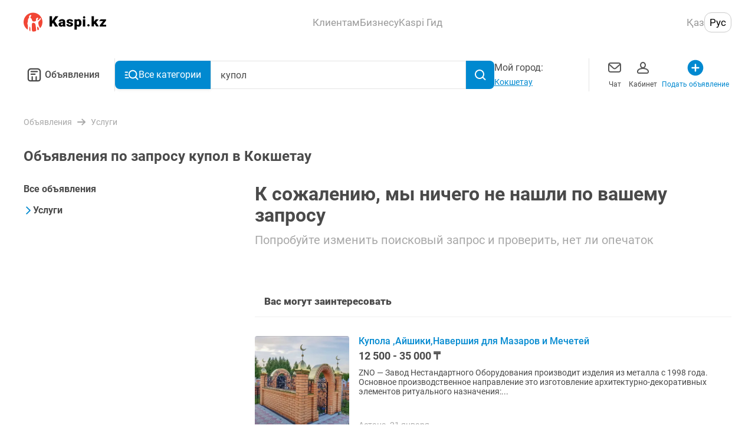

--- FILE ---
content_type: application/javascript; charset=UTF-8
request_url: https://obyavleniya.kaspi.kz/_nuxt/f2a48b7.js
body_size: 973
content:
!function(){try{var e="undefined"!=typeof window?window:"undefined"!=typeof global?global:"undefined"!=typeof self?self:{},t=(new Error).stack;t&&(e._sentryDebugIds=e._sentryDebugIds||{},e._sentryDebugIds[t]="d7e4dce4-72a2-4ace-901d-38175b1bc185",e._sentryDebugIdIdentifier="sentry-dbid-d7e4dce4-72a2-4ace-901d-38175b1bc185")}catch(e){}}();var _global="undefined"!=typeof window?window:"undefined"!=typeof global?global:"undefined"!=typeof self?self:{};_global.SENTRY_RELEASE={id:"d4d439d062c02d59c32c95dba6b2ab630fa90681"},(window.webpackJsonp=window.webpackJsonp||[]).push([[7],{1529:function(e,t,n){},1656:function(e,t,n){"use strict";n(1529)},1737:function(e,t,n){"use strict";n.r(t);var l=n(2),o=n(45),r=n(365),c=n(16),d=n(130),f=n(95),k=Object(l.c)({name:"Relinks",components:{Icon:o.a,ListItem:r.a},props:{title:{type:String,default:""},links:{type:Array,required:!0}},setup:function(e){var t=Object(l.p)().$app,n=Object(f.a)(),o=Object(l.k)(!1),r=Object(d.c)((function(){return e.links.length>c.k}));return{isShowButtonFull:Object(d.c)((function(){return t.platform.isMobile&&!o.value&&r.value})),isShowMoreClicked:o,handleClick:function(e,t){n.region=null,e(t)}}}}),_=(n(1656),n(17)),component=Object(_.a)(k,(function(){var e=this,t=e.$createElement,n=e._self._c||t;return n("div",{class:{relinks:!0,"relinks--desktop":e.$app.platform.isDesktop}},[n("h3",{staticClass:"relinks__title"},[e._v("\n        "+e._s(e.title)+"\n    ")]),e._v(" "),n("ul",{class:{relinks__items:!0,"relinks__items--short":e.isShowButtonFull}},e._l(e.links,(function(t,l){return n("NuxtLink",{key:l,attrs:{to:t.link,custom:""},scopedSlots:e._u([{key:"default",fn:function(l){var o=l.navigate,r=l.href;return[n("ListItem",{attrs:{"is-relinks":""},on:{click:function(t){return e.handleClick(o,r)}},scopedSlots:e._u([{key:"text",fn:function(){return[n("a",{staticClass:"relinks__item-link",attrs:{href:r},on:{click:function(e){e.preventDefault()}}},[e._v("\n                        "+e._s(t.title)+"\n                    ")])]},proxy:!0},e.$app.platform.isMobile?{key:"after",fn:function(){return[n("Icon",{attrs:{name:"arrow-right-small",width:"16",height:"16","is-grey":""}})]},proxy:!0}:null],null,!0)})]}}],null,!0)})})),1),e._v(" "),e.isShowButtonFull?n("button",{staticClass:"relinks__more-button",on:{click:function(t){e.isShowMoreClicked=!0}}},[e._v("\n        "+e._s(e.$t("common.showMore"))+"\n    ")]):e._e()])}),[],!1,null,"75ea8e86",null);t.default=component.exports}}]);

--- FILE ---
content_type: application/javascript; charset=UTF-8
request_url: https://obyavleniya.kaspi.kz/_nuxt/95da9ef.js
body_size: 830
content:
!function(){try{var e="undefined"!=typeof window?window:"undefined"!=typeof global?global:"undefined"!=typeof self?self:{},t=(new Error).stack;t&&(e._sentryDebugIds=e._sentryDebugIds||{},e._sentryDebugIds[t]="d4acb240-4707-42e4-a0b2-97b51dc2feaf",e._sentryDebugIdIdentifier="sentry-dbid-d4acb240-4707-42e4-a0b2-97b51dc2feaf")}catch(e){}}();var _global="undefined"!=typeof window?window:"undefined"!=typeof global?global:"undefined"!=typeof self?self:{};_global.SENTRY_RELEASE={id:"d4d439d062c02d59c32c95dba6b2ab630fa90681"},(window.webpackJsonp=window.webpackJsonp||[]).push([[6],{1528:function(e,t,n){},1655:function(e,t,n){"use strict";n(1528)},1736:function(e,t,n){"use strict";n.r(t);var l=n(2),o=n(16),r=n(130),c=Object(l.c)({name:"PopularSearches",props:{title:{type:String,default:""},links:{type:Array,required:!0}},setup:function(e){var t=Object(l.p)().$app,n=Object(l.k)(!1),c=Object(r.c)((function(){return e.links.length>o.l}));return{isShowButtonFull:Object(r.c)((function(){return t.platform.isMobile&&!n.value&&c.value})),isShowMoreClicked:n}}}),d=(n(1655),n(17)),component=Object(d.a)(c,(function(){var e=this,t=e.$createElement,n=e._self._c||t;return n("div",{class:{"popular-searches":!0,"popular-searches--desktop":e.$app.platform.isDesktop}},[n("h3",{staticClass:"popular-searches__title"},[e._v("\n        "+e._s(e.title)+"\n    ")]),e._v(" "),n("ul",{class:{"popular-searches__items":!0,"popular-searches__items--short":e.isShowButtonFull}},e._l(e.links,(function(t,l){return n("li",{key:"link_"+l},[n("NuxtLink",{attrs:{to:t.link,custom:""},scopedSlots:e._u([{key:"default",fn:function(l){var o=l.navigate,r=l.href;return[n("a",{staticClass:"popular-searches__item-link",attrs:{href:r},on:{click:function(e){return e.preventDefault(),o(r)}}},[e._v("\n                    "+e._s(t.title)+"\n                ")])]}}],null,!0)})],1)})),0),e._v(" "),e.isShowButtonFull?n("button",{staticClass:"popular-searches__more-button",on:{click:function(t){e.isShowMoreClicked=!0}}},[e._v("\n        "+e._s(e.$t("common.showMore"))+"\n    ")]):e._e()])}),[],!1,null,"788ced0c",null);t.default=component.exports}}]);

--- FILE ---
content_type: application/javascript; charset=UTF-8
request_url: https://obyavleniya.kaspi.kz/_nuxt/11f438e.js
body_size: 14591
content:
!function(){try{var e="undefined"!=typeof window?window:"undefined"!=typeof global?global:"undefined"!=typeof self?self:{},t=(new Error).stack;t&&(e._sentryDebugIds=e._sentryDebugIds||{},e._sentryDebugIds[t]="450dfeb5-1bd7-49ed-8958-b53d68cee4b3",e._sentryDebugIdIdentifier="sentry-dbid-450dfeb5-1bd7-49ed-8958-b53d68cee4b3")}catch(e){}}();var _global="undefined"!=typeof window?window:"undefined"!=typeof global?global:"undefined"!=typeof self?self:{};_global.SENTRY_RELEASE={id:"d4d439d062c02d59c32c95dba6b2ab630fa90681"},(window.webpackJsonp=window.webpackJsonp||[]).push([[46,25,31,69,70],{1237:function(e,t,n){"use strict";n.d(t,"e",(function(){return l})),n.d(t,"d",(function(){return d})),n.d(t,"a",(function(){return f})),n.d(t,"c",(function(){return v})),n.d(t,"b",(function(){return O})),n.d(t,"f",(function(){return h}));n(62),n(36),n(66),n(6),n(225),n(43),n(226),n(227),n(228),n(229),n(230),n(231),n(232),n(233),n(234),n(235),n(236),n(237),n(238),n(239),n(240),n(241),n(46),n(8);var r=n(363),o=n(16),c=n(67),l=function(){var e=arguments.length>0&&void 0!==arguments[0]?arguments[0]:c.c.RU.code,t=arguments.length>1?arguments[1]:void 0,o=n(1247)("./".concat(e,"/no-photo-stub.svg")),l=n(1248)("./".concat(e,"/moder-stub.svg"));return r.c.RESUME!==t&&r.c.VACANCY!==t||(o=n(563)),{noPhotoStub:o,moderStub:l}},d=function(e){return{src:e,large:e,medium:e,small:e,h:300,w:400}},f=function(){var e=arguments.length>0&&void 0!==arguments[0]?arguments[0]:"";return e?e.replace(/\.(jpg|jpeg)$/gim,".webp"):e},v=function(){return new Promise((function(e){var t=new Image,n=function(){e(1===t.width)};t.onload=n,t.onerror=n,t.src="[data-uri]"}))},O=function(e){var t=/no-photo/i.test(e)||!e,n=!t&&/moderate-/i.test(e);return{isModerate:n,isNoPhoto:t,isStub:t||n}},h=function(e,t){e.target.setAttribute(o.i,t)}},1242:function(e,t,n){"use strict";n(12);var r=n(2),o=n(1749),c=n(1234),l=n(1728),d=n(1729),f={kk:l.a,ru:d.a},v=["today","yesterday","dayBeforeYesterday"];t.a=function(){var e=Object(r.p)().i18n;return{updateDate:function(t){if(!t)return"";try{var n=new Date,r=new Date(t),l=Object(o.a)(n,r);if(l<0){var d="[now: ".concat(n.getTime(),"][advert: ").concat(r.getTime(),"]");throw new Error("Wrong date input - negative date difference ".concat(d))}return l<=2?"".concat(e.t("common.updateDays.".concat(v[l]))):Object(c.a)(r,"d MMMM",{locale:f[e.locale]})}catch(e){return console.error(e),""}}}}},1244:function(e,t,n){},1247:function(e,t,n){var map={"./kk/no-photo-stub.svg":565,"./ru/no-photo-stub.svg":567};function r(e){var t=o(e);return n(t)}function o(e){if(!n.o(map,e)){var t=new Error("Cannot find module '"+e+"'");throw t.code="MODULE_NOT_FOUND",t}return map[e]}r.keys=function(){return Object.keys(map)},r.resolve=o,e.exports=r,r.id=1247},1248:function(e,t,n){var map={"./kk/moder-stub.svg":564,"./ru/moder-stub.svg":566};function r(e){var t=o(e);return n(t)}function o(e){if(!n.o(map,e)){var t=new Error("Cannot find module '"+e+"'");throw t.code="MODULE_NOT_FOUND",t}return map[e]}r.keys=function(){return Object.keys(map)},r.resolve=o,e.exports=r,r.id=1248},1252:function(e,t,n){"use strict";var r=n(2),o=n(363),c=n(1237);t.a=function(){var e=arguments.length>0&&void 0!==arguments[0]?arguments[0]:o.c.DEFAULT,t=Object(r.p)(),n=t.i18n,l=function(t){var template=arguments.length>1&&void 0!==arguments[1]?arguments[1]:e,r=template===o.c.VACANCY,l=Object(c.b)(t),d=l.isStub,f=l.isModerate,v=l.isNoPhoto,O=Object(c.e)(n.locale,template),h=O.moderStub,m=O.noPhotoStub,_=t;return f&&(_=h),(r||v)&&(_=m),{isVacancy:r,isNoPhoto:v,isStub:r||d,preview:_}};return{getAdaptPhotoData:l}}},1256:function(e,t,n){"use strict";var r=n(18),o=(n(57),n(2)),c=n(155);t.a=function(){var e=Object(o.k)(!1),t=Object(o.k)(!1),n=Object(c.a)(),l=function(){var o=Object(r.a)(regeneratorRuntime.mark((function r(){return regeneratorRuntime.wrap((function(r){for(;;)switch(r.prev=r.next){case 0:if(!Boolean(n.mainSections.length)){r.next=3;break}return r.abrupt("return",!0);case 3:return e.value=!0,r.next=6,n.fetchCategories();case 6:return t.value=!r.sent,e.value=!1,r.abrupt("return",!0);case 9:case"end":return r.stop()}}),r)})));return function(){return o.apply(this,arguments)}}();return{isFetching:e,isError:t,categories:n.categoriesByLevel,fetch:l}}},1257:function(e,t,n){},1258:function(e,t,n){},1259:function(e,t,n){},1264:function(e,t,n){"use strict";n.d(t,"a",(function(){return r})),n.d(t,"b",(function(){return o}));var r=2,o="..."},1271:function(e,t,n){"use strict";n(1244)},1273:function(e,t,n){"use strict";var r=n(3),o=(n(27),n(58),n(96),n(12),n(10),n(9),n(8),n(6),n(13),n(7),n(14),n(20)),c=n(78),l=n(95);function d(object,e){var t=Object.keys(object);if(Object.getOwnPropertySymbols){var n=Object.getOwnPropertySymbols(object);e&&(n=n.filter((function(e){return Object.getOwnPropertyDescriptor(object,e).enumerable}))),t.push.apply(t,n)}return t}function f(e){for(var i=1;i<arguments.length;i++){var source=null!=arguments[i]?arguments[i]:{};i%2?d(Object(source),!0).forEach((function(t){Object(r.a)(e,t,source[t])})):Object.getOwnPropertyDescriptors?Object.defineProperties(e,Object.getOwnPropertyDescriptors(source)):d(Object(source)).forEach((function(t){Object.defineProperty(e,t,Object.getOwnPropertyDescriptor(source,t))}))}return e}var v={disableLastLink:!1,hideLastLink:!1};t.a=function(){var e=arguments.length>0&&void 0!==arguments[0]?arguments[0]:v,t=Object(l.a)(),n=Object(c.a)(),r=e.disableLastLink,d=e.hideLastLink,O={alias:t.searchPathByCategory(null),name:o.e.HOME.name,index:1},h=function(e){d&&e.pop();var t=e.map((function(t,o){var c,l=null==t?void 0:t.breadcrumbs.join("/"),d=n.chosenCityAlias?"/".concat(n.chosenCityAlias,"/").concat(l,"/"):"/".concat(l,"/");return f(f({},e.length-1===o&&r?null:{alias:d}),{},{name:null!==(c=null==t?void 0:t.name)&&void 0!==c?c:"",index:o+2})}));return t.unshift(O),t};return{formatForBreadcrumbs:h}}},1279:function(e,t,n){"use strict";n.r(t);n(61),n(6),n(43),n(46);var r=n(2),o=n(130),c=Object(r.c)({name:"AdvertListingSkeleton",props:{items:{type:Number,default:4},isKaspi:{type:Boolean,default:!1},isWeb:{type:Boolean,default:!1},isList:{type:Boolean,default:!1},isListWebWide:{type:Boolean,default:!1}},setup:function(e){var t=function(){return n.e(72).then(n.bind(null,1742))},r=function(){return n.e(73).then(n.bind(null,1743))},c=function(){return n.e(71).then(n.bind(null,1744))};return{component:Object(o.c)((function(){return e.isList?t:e.isListWebWide?c:r}))}}}),l=(n(1271),n(17)),d=Object(l.a)(c,(function(){var e=this,t=e.$createElement,n=e._self._c||t;return n("div",{staticClass:"listing-skeleton",class:{"listing-skeleton--list":e.isList,"listing-skeleton--list-web-wide":e.isListWebWide,"listing-skeleton--kaspi-layout":e.isKaspi&&!e.isList&&!e.isListWebWide,"listing-skeleton--web-layout":e.isWeb&&!e.isList&&!e.isListWebWide},attrs:{"data-test-id":"listing-skeleton"}},e._l(e.items,(function(i){return n(e.component,{key:i,tag:"component",staticClass:"listing-skeleton__advert",attrs:{"is-list-web-wide":e.isListWebWide}})})),1)}),[],!1,null,"c0193680",null);t.default=d.exports},1280:function(e,t,n){"use strict";var r=n(2),o=Object(r.c)({name:"AdvertsList",props:{adverts:{type:Array,required:!0}}}),c=(n(1298),n(17)),component=Object(c.a)(o,(function(){var e=this,t=e.$createElement;return(e._self._c||t)("div",{staticClass:"listing"},[e._l(e.adverts,(function(t,n){return e._t("default",null,{advert:t,index:n})}))],2)}),[],!1,null,"1bbcb2c9",null);t.a=component.exports},1282:function(e,t,n){},1285:function(e,t,n){},1286:function(e,t,n){},1296:function(e,t,n){"use strict";n(61),n(12);var r=n(2),o=n(1242),c=Object(r.c)({name:"ListingItem",props:{advertId:{type:Number,required:!0},title:{type:String,required:!0},description:{type:String,default:""},price:{type:String,required:!0},location:{type:String,required:!0},date:{type:String,required:!0},advertLink:{type:String,required:!0},isPromote:{type:Boolean,default:!1},isHideFavorites:{type:Boolean,default:!1},isPageCategoryJob:{type:Boolean,default:!1},isWeb:{type:Boolean,default:!1},isMobile:{type:Boolean,default:!1},isDesktop:{type:Boolean,default:!1},profileLogo:{type:String,default:""},partnerName:{type:[Number,String],default:""},isShowViewed:{type:Boolean,default:!1}},emits:["advert:like","advert:open"],setup:function(e,t){var n=t.emit,c=Object(o.a)().updateDate,l=Object(r.a)((function(){var t=c(e.date).toLowerCase();return t?"".concat(e.location,", ").concat(t):e.location}));return{updateDate:c,handleOpen:function(e,t){n("advert:open"),e(t)},metaData:l}}}),l=(n(1300),n(17)),component=Object(l.a)(c,(function(){var e=this,t=e.$createElement,n=e._self._c||t;return n("NuxtLink",{attrs:{to:e.advertLink,custom:""},scopedSlots:e._u([{key:"default",fn:function(t){var r=t.navigate,o=t.href;return[n("div",{class:{"listing-job-item":!0,"listing-job-item--web":e.isWeb,"listing-job-item--mobile":e.isMobile,"listing-job-item--desktop":e.isDesktop,"listing-job-item--job":e.isPageCategoryJob&&e.isMobile}},[n("a",{staticClass:"listing-job-item__content-wrapper",attrs:{href:o},on:{click:function(t){return t.preventDefault(),e.handleOpen(r,o)}}},[n("div",{staticClass:"listing-job-item__content",attrs:{"data-test-id":"listing-item-content","data-product-id":e.advertId}},[e.isPromote?n("div",{staticClass:"listing-job-item__pre-title"},[e._v("\n                    "+e._s(e.$t("advert.info.promotion"))+"\n                ")]):e._e(),e._v(" "),e.isShowViewed?n("div",{staticClass:"listing-job-item__viewed"},[e._v("\n                    "+e._s(e.$ts("common.viewed"))+"\n                ")]):e._e(),e._v(" "),n("div",{staticClass:"listing-job-item__description-header"},[n("h4",{staticClass:"listing-job-item__title",attrs:{"data-test-id":"listing-item-title"}},[e._v("\n                        "+e._s(e.title)+"\n                    ")]),e._v(" "),n("span",{staticClass:"listing-job-item__price",attrs:{"data-test-id":"listing-item-price"}},[e._v("\n                        "+e._s(e.price)+"\n                    ")]),e._v(" "),e.isWeb&&e.description?n("span",{staticClass:"listing-job-item__description"},[e._v("\n                        "+e._s(e.description)+"\n                    ")]):e._e()]),e._v(" "),n("div",{staticClass:"listing-job-item__meta"},[e._v("\n                    "+e._s(e.metaData)+"\n                ")]),e._v(" "),e.profileLogo&&e.partnerName?n("div",{staticClass:"listing-job-item__partners"},[n("div",{staticClass:"listing-job-item__logo-wrapper"},[n("img",{staticClass:"listing-job-item__logo",attrs:{src:e.profileLogo,alt:"лого партнеров"}})]),e._v(" "),n("span",{staticClass:"listing-job-item__partner-name"},[e._v(e._s(e.partnerName))])]):e._e()])]),e._v(" "),e.isHideFavorites?e._e():n("div",{staticClass:"listing-job-item__fav"},[e._t("favorites")],2)])]}}],null,!0)})}),[],!1,null,"dd75d2e8",null);t.a=component.exports},1298:function(e,t,n){"use strict";n(1257)},1299:function(e,t,n){"use strict";n(1258)},1300:function(e,t,n){"use strict";n(1259)},1313:function(e,t,n){"use strict";n.d(t,"b",(function(){return r})),n.d(t,"a",(function(){return o}));n(12),n(36),n(100),n(6),n(75),n(61),n(16);var r=function(e,t){return Math.floor(Math.random()*(t-e+1)+e)},o=function(e){return"number"==typeof e&&e%1==0}},1325:function(e,t,n){"use strict";n.r(t);var r=n(2),o=n(16),c=n(1237),l=Object(r.c)({name:"GridImage",props:{src:{type:String,required:!0},alt:{type:String,default:""}},setup:function(){return{changeImageToWebp:c.a,updateLoadStatus:c.f,LoadStatus:o.j}}}),d=(n(1299),n(17)),component=Object(d.a)(l,(function(){var e=this,t=e.$createElement,n=e._self._c||t;return n("picture",[n("source",{attrs:{srcset:e.changeImageToWebp(e.src),type:"image/webp"}}),e._v(" "),n("source",{attrs:{srcset:e.src,type:"image/jpeg"}}),e._v(" "),n("img",{ref:"image",staticClass:"grid-image",attrs:{alt:e.alt,src:e.src,loading:"lazy","data-load-status":e.LoadStatus.PENDING},on:{load:function(t){return e.updateLoadStatus(t,e.LoadStatus.LOADED)},error:function(t){return e.updateLoadStatus(t,e.LoadStatus.FAILED)}}})])}),[],!1,null,"1f3c81b0",null);t.default=component.exports},1326:function(e,t,n){"use strict";var r=n(18),o=n(3),c=(n(57),n(61),n(12),n(10),n(9),n(8),n(6),n(13),n(7),n(14),n(2)),l=n(16),d=n(1264),f=(n(97),n(43),n(44),n(49),n(1313)),v=function(e,t,n){var r=function(e,t){var n=e/(t||l.f);return Object(f.a)(n)?n:Math.ceil(n)}(t,n),o=function(e){var t=e-d.a;return t>0?t:1}(e),c=function(e,t){var n=e+d.a;return n<t?n:t}(e,r),v=Array.from({length:c-o+1},(function(e,t){return o+t}));v.includes(1)||v.unshift(1),v.includes(r)||v.push(r);var O=[];return v.forEach((function(element){0!==O.length?(Number(O[O.length-1])<Number(element)-1&&O.push(d.b),O.push(String(element))):O.push(String(element))})),O},O=n(77),h=n(130);function m(object,e){var t=Object.keys(object);if(Object.getOwnPropertySymbols){var n=Object.getOwnPropertySymbols(object);e&&(n=n.filter((function(e){return Object.getOwnPropertyDescriptor(object,e).enumerable}))),t.push.apply(t,n)}return t}function _(e){for(var i=1;i<arguments.length;i++){var source=null!=arguments[i]?arguments[i]:{};i%2?m(Object(source),!0).forEach((function(t){Object(o.a)(e,t,source[t])})):Object.getOwnPropertyDescriptors?Object.defineProperties(e,Object.getOwnPropertyDescriptors(source)):m(Object(source)).forEach((function(t){Object.defineProperty(e,t,Object.getOwnPropertyDescriptor(source,t))}))}return e}t.a=function(e,t){var n=Object(c.p)().$config,o=Object(c.s)(),f=Object(c.t)(),m="canonical",y="prev",j="next",k=Object(h.c)((function(){var e;return Number(null!==(e=o.value.query.page)&&void 0!==e?e:1)})),S=Object(h.c)((function(){var t=Math.ceil(e.value/l.f),r=[{rel:m,href:"".concat(n.KASPI_DEEPLINK_URL).concat(o.value.path)}];if(1!==k.value){var c=_({},o.value.query);delete c[l.r],k.value>2&&(c.page=String(k.value-1));var d=Object(O.a)(o.value.path,c);r.push({rel:y,href:"".concat(n.KASPI_DEEPLINK_URL).concat(d)})}if(k.value<t){var f=Object(O.a)(o.value.path,_(_({},o.value.query),{},{page:String(k.value+1)}));r.push({rel:j,href:"".concat(n.KASPI_DEEPLINK_URL).concat(f)})}return r})),C=function(){var e=Object(r.a)(regeneratorRuntime.mark((function e(t){var n;return regeneratorRuntime.wrap((function(e){for(;;)switch(e.prev=e.next){case 0:return delete(n=_({},o.value.query))[l.r],1!==t&&(n.page=String(t)),e.next=5,f.push({query:n});case 5:case"end":return e.stop()}}),e)})));return function(t){return e.apply(this,arguments)}}(),w=Object(h.c)((function(){return v(k.value,e.value,t)})),P=Object(h.c)((function(){return 1===k.value})),A=Object(h.c)((function(){return k.value===Number(w.value[w.value.length-1])})),E=Object(h.c)((function(){return A.value?null:k.value+1})),L=Object(h.c)((function(){return P.value?null:k.value-1}));return{currentPage:k,headLinks:S,changePage:C,pagesList:w,isFirstPage:P,isLastPage:A,getPath:function(e){if(1===Number(e)){var t=_({},o.value.query);return delete t.page,Object(O.a)(o.value.path,t)}return e===d.b?"":Object(O.a)(o.value.path,_(_({},o.value.query),{},{page:String(e)}))},nextPage:E,prevPage:L}}},1327:function(e,t,n){"use strict";n(10),n(13),n(7),n(14);var r=n(62),o=n(3),c=(n(9),n(98),n(8),n(6),n(27),n(12),n(2)),l=n(60),d=(n(44),["title","type","description","url","image","locale"]),f=function(meta){return meta.reduce((function(e,t){var n=t.name,content=t.content;return e.push({hid:n,name:n,content:content}),d.includes(n)&&e.push({hid:"og:".concat(n),property:"og:".concat(n),content:content}),e}),[])};function v(object,e){var t=Object.keys(object);if(Object.getOwnPropertySymbols){var n=Object.getOwnPropertySymbols(object);e&&(n=n.filter((function(e){return Object.getOwnPropertyDescriptor(object,e).enumerable}))),t.push.apply(t,n)}return t}function O(e){for(var i=1;i<arguments.length;i++){var source=null!=arguments[i]?arguments[i]:{};i%2?v(Object(source),!0).forEach((function(t){Object(o.a)(e,t,source[t])})):Object.getOwnPropertyDescriptors?Object.defineProperties(e,Object.getOwnPropertyDescriptors(source)):v(Object(source)).forEach((function(t){Object.defineProperty(e,t,Object.getOwnPropertyDescriptor(source,t))}))}return e}t.a=function(){var e=Object(c.p)().$app;return{makeMeta:function(t){var title=t.title,n=t.description,image=t.image,o=t.keywords,c=t.meta,d=(void 0===c?[]:c).filter((function(t){return e.name!==l.a.KASPI||"robots"!==t.name}));return O(O({},title&&{title:title}),{},{meta:[].concat(Object(r.a)(n?[{hid:"og:description",property:"og:description",content:n},{hid:"description",name:"description",content:n}]:[]),Object(r.a)(title?[{hid:"og:title",property:"og:title",content:title}]:[]),Object(r.a)(image?[{hid:"og:image",property:"og:image",content:image}]:[]),Object(r.a)(o?[{hid:"keywords",name:"keywords",content:o}]:[]),Object(r.a)(f(d)))})}}}},1334:function(e,t,n){"use strict";n(1282)},1336:function(e,t,n){},1337:function(e,t,n){},1338:function(e,t,n){"use strict";n(10),n(9),n(13),n(7),n(14);var r=n(62),o=n(3),c=n(19),l=(n(6),n(69),n(8),n(58),n(27),n(372),n(373),n(197),n(44),n(49),n(12),n(68),n(2)),d=n(107),f=n(15),v=n(130),O=n(1335),h=n(118),m=n(95);function _(object,e){var t=Object.keys(object);if(Object.getOwnPropertySymbols){var n=Object.getOwnPropertySymbols(object);e&&(n=n.filter((function(e){return Object.getOwnPropertyDescriptor(object,e).enumerable}))),t.push.apply(t,n)}return t}function y(e){for(var i=1;i<arguments.length;i++){var source=null!=arguments[i]?arguments[i]:{};i%2?_(Object(source),!0).forEach((function(t){Object(o.a)(e,t,source[t])})):Object.getOwnPropertyDescriptors?Object.defineProperties(e,Object.getOwnPropertyDescriptors(source)):_(Object(source)).forEach((function(t){Object.defineProperty(e,t,Object.getOwnPropertyDescriptor(source,t))}))}return e}t.a=function(){var e=Object(m.a)(),t=Object(h.a)(),n=Object(O.a)().filterParamsVisibility,_=Object(l.a)((function(){var t=Object.entries(e.parameters.category).reduce((function(t,n){var r=Object(c.a)(n,2),l=r[0],param=r[1],d=e.checkIsCategoryParameterSelected(param);return y(y({},t),{},Object(o.a)({},l,d))}),{}),n={price:e.isPriceSelected,hasPhoto:e.parameters.static.hasPhoto,hasExchange:e.parameters.static.hasExchange};return Object.entries(y(y({},n),t)).reduce((function(e,t){var n=Object(c.a)(t,2),r=n[0],l=n[1];return y(y({},e),{},Object(o.a)({},r,l?-1:0))}),{})})),j=Object(l.a)((function(){return t.narrow.order.map((function(e){return e.filter((function(param){return n.value[param.name]}))})).filter((function(e){return e.length}))})),k=Object(v.c)((function(){var e=[d.d.BARGAIN,d.d.FREE,d.d.PRICE],t=j.value.flat().map((function(e){return{name:e.name,type:e.type}})),n=t.filter((function(param){return e.every((function(e){return e!==param.name}))}));if(t.length!==n.length){var o=t.findIndex((function(param){return e.includes(param.name)}));return-1===o?n:[].concat(Object(r.a)(n.slice(0,o)),[{name:d.d.PRICE,type:f.b.RANGE}],Object(r.a)(n.slice(o)))}return n}));return{filterGroups:j,orderBubbles:_,filterBubbles:k}}},1339:function(e,t,n){},1341:function(e,t,n){"use strict";n(1285)},1342:function(e,t,n){},1343:function(e,t,n){"use strict";n(1286)},1345:function(e,t,n){"use strict";t.a={created:function(){if(this.$redirectRoute){var e=this.$redirectRoute;this.$setRedirectRoute(null),this.$router.push(e)}}}},1370:function(e,t,n){"use strict";n(61),n(12);var r=n(2),o=n(1325),c=n(363),l=n(1252),d=n(1242),f=Object(r.c)({name:"ListingItemHorizontal",components:{GridImage:o.default},props:{advertId:{type:Number,required:!0},title:{type:String,required:!0},description:{type:String,required:!0},price:{type:String,required:!0},location:{type:String,required:!0},date:{type:String,required:!0},photoUrl:{type:String,required:!0},advertLink:{type:String,required:!0},advertTemplate:{type:String,default:c.c.DEFAULT},isPromote:{type:Boolean,default:!1},isHidePromote:{type:Boolean,default:!1},onImgError:{type:Function,default:function(){return Function}},isDesktop:{type:Boolean,default:!1}},emits:["advert:open"],setup:function(e,t){var n=t.emit,o=Object(r.p)().$ts,c=Object(l.a)(e.advertTemplate).getAdaptPhotoData,f=Object(d.a)().updateDate;return{preTitle:Object(r.a)((function(){return e.isPromote&&!e.isHidePromote?o("advert.info.promotion"):""})),replaceEmptyPath:function(){var path=arguments.length>0&&void 0!==arguments[0]?arguments[0]:"";return c(path).preview},handleOpen:function(e,t){n("advert:open"),e(t)},metaData:Object(r.a)((function(){var t=f(e.date).toLowerCase();return t?"".concat(e.location,", ").concat(t):e.location}))}}}),v=f,O=(n(1334),n(17)),component=Object(O.a)(v,(function(){var e=this,t=e.$createElement,n=e._self._c||t;return n("NuxtLink",{attrs:{to:e.advertLink,custom:""},scopedSlots:e._u([{key:"default",fn:function(t){var r=t.navigate,o=t.href;return[n("div",{class:{"listing-item-horizontal":!0,"listing-item-horizontal--desktop":e.isDesktop}},[n("a",{attrs:{href:o},on:{click:function(t){return t.preventDefault(),e.handleOpen(r,o)}}},[n("div",{staticClass:"listing-item-horizontal__content",attrs:{"data-test-id":"listing-item-content","data-product-id":e.advertId}},[n("div",{staticClass:"listing-item-horizontal__image-wrapper"},[n("GridImage",{staticClass:"listing-item-horizontal__image",attrs:{"on-img-error":e.onImgError,src:e.replaceEmptyPath(e.photoUrl),alt:e.title}})],1),e._v(" "),n("section",{staticClass:"listing-item-horizontal__info"},[e.preTitle?n("span",{staticClass:"listing-item-horizontal__pre-title"},[e._v("\n                        "+e._s(e.preTitle)+"\n                    ")]):e._e(),e._v(" "),n("div",{staticClass:"listing-item-horizontal__description-wrapper"},[n("h4",{staticClass:"listing-item-horizontal__title",attrs:{"data-test-id":"listing-item-title"}},[e._v("\n                            "+e._s(e.title)+"\n                        ")]),e._v(" "),n("span",{staticClass:"listing-item-horizontal__price",attrs:{"data-test-id":"listing-item-price"}},[e._v("\n                            "+e._s(e.price)+"\n                        ")]),e._v(" "),n("span",{class:{"listing-item-horizontal__description":!0,"listing-item-horizontal__description--big":!e.preTitle}},[e._v("\n                            "+e._s(e.description)+"\n                        ")])]),e._v(" "),n("div",{staticClass:"listing-item-horizontal__info-footer"},[n("div",{staticClass:"listing-item-horizontal__meta"},[e._v("\n                            "+e._s(e.metaData)+"\n                        ")])])])])])])]}}])})}),[],!1,null,"80ef0e2e",null);t.a=component.exports},1387:function(e,t,n){"use strict";n.r(t);var r=n(62),o=(n(8),n(6),n(44),n(49),n(224),n(68),n(7),n(83),n(12),n(197),n(2)),c=n(1254),l=n(130),d=Object(o.c)({name:"FilterSelect",components:{UiCheckbox:c.a},props:{title:{type:String,required:!0},options:{type:Array,required:!0},popular:{type:Array,default:function(){return[]}},activeValue:{type:Array,default:function(){return[]}},isMultiple:{type:Boolean,default:!1},isBoldTitle:{type:Boolean,default:!1}},setup:function(e,t){var n=t.emit,c=Object(o.n)(e),d=c.options,f=c.popular,v=c.activeValue,O=c.isMultiple,h=Object(o.k)(!1),m=Object(o.k)(""),_=Object(o.k)(),y=Object(o.k)(!1),j=Object(o.k)(!1),k=Object(l.c)((function(){return d.value.filter((function(option){return String(option.value).toLowerCase().includes(m.value.trim().toLowerCase())}))})),S=Object(l.c)((function(){return f.value.slice(0,7)})),C=Object(l.c)((function(){var e=[];return v.value.forEach((function(t){S.value.find((function(e){return e.key===t.key}))||e.push(t)})),e})),w=Object(l.c)((function(){return[].concat(Object(r.a)(C.value),Object(r.a)(S.value))})),P=Object(l.c)((function(){return d.value.length>S.value.length})),A=Object(l.c)((function(){return h.value?k.value:w.value})),E=Object(l.c)((function(){var e;return null===(e=v.value)||void 0===e?void 0:e.reduce((function(e,t){return e[t.key]=t.value,e}),{})}));return Object(o.u)([h,m],(function(){Object(o.e)((function(){_.value?j.value=_.value.scrollHeight>_.value.clientHeight:j.value=!1}))})),{activeOptionKeys:E,optionsList:A,handleOptionClick:function(option){var e,t,o,c=E.value[option.key];if(O.value)if(c){var l=null===(e=v.value)||void 0===e?void 0:e.findIndex((function(e){return e.key===option.key})),d=[].concat(Object(r.a)(null===(t=v.value)||void 0===t?void 0:t.slice(0,l)),Object(r.a)(null===(o=v.value)||void 0===o?void 0:o.slice(l+1)));n("change",d)}else n("change",[].concat(Object(r.a)(v.value),[option]));else n("change",c?[]:[option])},isShowMore:h,isMore:P,switchShowMore:function(){h.value=!h.value},searchValue:m,onOptionsScroll:function(e){var t=e.target;y.value=t.scrollHeight-t.scrollTop===t.clientHeight},onSearchInputClear:function(){m.value=""},isScrollHitTheBottom:y,isContentLong:j,optionsContainer:_}}}),f=(n(1341),n(17)),component=Object(f.a)(d,(function(){var e=this,t=e.$createElement,n=e._self._c||t;return n("div",{staticClass:"filter-select"},[n("span",{class:{"filter-select__title":!0,"filter-select__title--bold":e.isBoldTitle}},[e._v("\n        "+e._s(e.title)+"\n    ")]),e._v(" "),e.isShowMore?n("SearchInput",{staticClass:"filter-select__search",attrs:{"is-submit-button-hidden":"","is-clear-button-visible":"","is-gray-focus-outline":"","is-rounded":"",placeholder:e.$ts("listing.filter.search")},on:{clear:e.onSearchInputClear},model:{value:e.searchValue,callback:function(t){e.searchValue=t},expression:"searchValue"}}):e._e(),e._v(" "),e.optionsList.length>0?n("div",{ref:"optionsContainer",class:{"filter-select__options":!0,"filter-select__options--expanded":e.isShowMore},on:{scroll:e.onOptionsScroll}},e._l(e.optionsList,(function(option){return n("UiCheckbox",{key:option.key,attrs:{title:String(option.value),link:option.link,checked:Boolean(e.activeOptionKeys[option.key])},on:{change:function(t){return e.handleOptionClick(option)}}})})),1):n("p",{staticClass:"filter-select__no-results"},[e._v("\n        "+e._s(e.$ts("createAdvert.searchError"))+"\n    ")]),e._v(" "),e.isMore?n("button",{class:{"filter-select__more":!0,"filter-select__more--scroll-shadow":e.isContentLong&&!e.isScrollHitTheBottom},on:{click:e.switchShowMore}},[e._v("\n        "+e._s(e.$t("listing.filter."+(e.isShowMore?"hide":"showAll")))+"\n        "),n("UiIcon",{attrs:{name:e.isShowMore?"arrow-up":"arrow-down","is-blue":"",width:"16",height:"16"}})],1):e._e()],1)}),[],!1,null,"031efb05",null);t.default=component.exports;installComponents(component,{SearchInput:n(243).default})},1389:function(e,t,n){"use strict";n.r(t);var r=n(2),o=Object(r.c)({name:"FilterSkeleton"}),c=(n(1343),n(17)),component=Object(c.a)(o,(function(){var e=this,t=e.$createElement;e._self._c;return e._m(0)}),[function(){var e=this,t=e.$createElement,n=e._self._c||t;return n("div",{staticClass:"filter-skeleton"},[n("div",{staticClass:"filter-skeleton__item filter-skeleton__item--title"}),e._v(" "),n("div",{staticClass:"filter-skeleton__item"}),e._v(" "),n("div",{staticClass:"filter-skeleton__item"}),e._v(" "),n("div",{staticClass:"filter-skeleton__item"}),e._v(" "),n("div",{staticClass:"filter-skeleton__item"}),e._v(" "),n("div",{staticClass:"filter-skeleton__item"}),e._v(" "),n("div",{staticClass:"filter-skeleton__item"}),e._v(" "),n("div",{staticClass:"filter-skeleton__item"}),e._v(" "),n("div",{staticClass:"filter-skeleton__item"})])}],!1,null,"2714a0d0",null);t.default=component.exports},1398:function(e,t,n){"use strict";n(44),n(49),n(27),n(90);var r=n(20),o=n(74),c=n(118),l=n(149),d=n(95);t.a=function(){var e=Object(d.a)(),t=Object(c.a)(),n=Object(o.a)(),f=Object(l.a)();return{currentSearchStoreReset:function(o,c){var l;c(),l=o,[r.e.SEARCH.name,r.e.SEARCH_TERM.name,r.e.ADVERT.name,r.e.PARTNER.name].includes(l.name)||setTimeout((function(){(function(e){return[r.e.CATEGORY_LANDING.name].includes(e.name)})(o)||(f.placeholder=""),n.usedQuickFilterName="",e.$reset(),t.$reset()}),100)}}}},1399:function(e,t,n){"use strict";n(1336)},1400:function(e,t,n){"use strict";n(1337)},1401:function(e,t,n){"use strict";n(1339)},1402:function(e,t,n){"use strict";n(1342)},1458:function(e,t,n){},1552:function(e,t,n){"use strict";n.r(t);n(10),n(9),n(8),n(13),n(7),n(14);var r=n(3),o=n(62),c=(n(6),n(43),n(46),n(61),n(44),n(49),n(12),n(58),n(372),n(373),n(2)),l=(n(90),n(138)),d=n(63),f=n(95),v=Object(c.c)({name:"SortingControls",setup:function(e,t){var n=t.emit,r=Object(c.k)(!1),o=Object(c.k)(),v=Object(f.a)(),O=Object(c.a)((function(){return v.parameters.sorting})),h=Object(c.a)((function(){var e;return Object(d.i)(null===(e=v.category)||void 0===e?void 0:e.alias).sortingOptions}));Object(l.onClickOutside)(o,(function(){setTimeout((function(){r.value=!1}),0)}));return{dropdownRef:o,toggleDropdown:function(){r.value=!r.value},sortingOptions:h,isApplied:r,sortedItem:function(e){n("sort",e),r.value=!1},localSelectedSorting:O}}}),O=(n(1400),n(17)),h=Object(O.a)(v,(function(){var e=this,t=e.$createElement,n=e._self._c||t;return n("div",{staticClass:"sorting-controls"},[n("button",{staticClass:"sorting-controls__button",on:{click:e.toggleDropdown}},[n("UiIcon",{attrs:{name:"sorting",width:"16",height:"16","is-black":""}}),e._v(" "),n("span",{staticClass:"sorting-controls__name"},[e._v("\n            "+e._s(e.$ts("listing.filter.sorting"))+"\n        ")])],1),e._v(" "),e.isApplied?n("ul",{ref:"dropdownRef",staticClass:"sorting-controls__dropdown"},e._l(e.sortingOptions,(function(t){return n("li",{key:t.key,staticClass:"sorting-controls__dropdown-item",on:{click:function(n){return e.sortedItem(t)}}},[e._v("\n            "+e._s(e.$t("listing.sorting."+t.key))+"\n            "),e.localSelectedSorting.key===t.key?n("UiIcon",{attrs:{name:"check-bold",width:"24",height:"24","is-red":""}}):e._e()],1)})),0):e._e()])}),[],!1,null,"3f6a5fda",null).exports,m=n(1277),_=n(1254),y=n(33),filter=n(107),j=n(130),k=n(1338),S=(n(96),n(1250)),C=n(1304),w=n(18),P=(n(57),n(83),n(36),n(66),n(1324)),A=n(101),E=n(76),L=n(108),R=Object(c.c)({name:"ModalSorting",components:{CheckComponent:P.a,UiButton:A.default,VModal:L.a},setup:function(e,t){var n,r=t.emit,o=Object(f.a)(),l=Object(c.k)(o.parameters.sorting),v=function(){r("input",!1)},O=Object(d.i)(null===(n=o.category)||void 0===n?void 0:n.alias).sortingOptions;return{localSelectedSorting:l,close:v,handleSubmit:function(){o.parameters.sorting.key!==l.value.key?(r("change",l.value),v()):v()},sortingOptions:O,modalName:E.SEARCH_FILTER_SORTING_MODAL_NAME}}}),D=(n(1401),Object(O.a)(R,(function(){var e=this,t=e.$createElement,n=e._self._c||t;return n("VModal",e._g(e._b({attrs:{"with-modal-controls":"",name:e.modalName,title:e.$ts("listing.filter.sorting"),"is-custom-closes":"","is-header-bottom-border":""}},"VModal",e.$attrs,!1),e.$listeners),[n("ul",{staticClass:"sorting-list"},e._l(e.sortingOptions,(function(t){return n("li",{key:t.key,staticClass:"sorting-list__item",on:{click:function(n){e.localSelectedSorting=t}}},[e._v("\n            "+e._s(e.$t("listing.sorting."+t.key))+"\n            "),n("CheckComponent",{staticClass:"sorting-list__list-item-check",attrs:{"is-round":"","is-checked":t.key===e.localSelectedSorting.key,name:"check"}})],1)})),0),e._v(" "),n("div",{staticClass:"sorting-list__controls"},[n("UiButton",{attrs:{"is-kaspi-blue":"","data-test-id":"apply-sorting"},on:{click:e.handleSubmit}},[e._v("\n            "+e._s(e.$ts("common.apply"))+"\n        ")])],1)])}),[],!1,null,"a089757a",null).exports),B=n(39),I=n(242),x=n(16),N=n(84),T=n(15),F=n(364),M=n(155),$=n(118),H=n(170);function U(object,e){var t=Object.keys(object);if(Object.getOwnPropertySymbols){var n=Object.getOwnPropertySymbols(object);e&&(n=n.filter((function(e){return Object.getOwnPropertyDescriptor(object,e).enumerable}))),t.push.apply(t,n)}return t}function G(e){for(var i=1;i<arguments.length;i++){var source=null!=arguments[i]?arguments[i]:{};i%2?U(Object(source),!0).forEach((function(t){Object(r.a)(e,t,source[t])})):Object.getOwnPropertyDescriptors?Object.defineProperties(e,Object.getOwnPropertyDescriptors(source)):U(Object(source)).forEach((function(t){Object.defineProperty(e,t,Object.getOwnPropertyDescriptor(source,t))}))}return e}var W=function(){var e=Object(c.p)(),t=e.$loader,n=e.$analytics,r=Object(c.t)(),o=Object(S.a)().updateUrl,l=Object(F.a)().getCurrentUtm,v=Object(f.a)(),O=Object($.a)(),h=Object(M.a)(),m=function(){var e=Object(w.a)(regeneratorRuntime.mark((function e(n){var c,f,m,_,j,k,S,C,w,P,A,E,L,R,D,B=arguments;return regeneratorRuntime.wrap((function(e){for(;;)switch(e.prev=e.next){case 0:if(c=B.length>1&&void 0!==B[1]?B[1]:{},f=B.length>2&&void 0!==B[2]&&B[2],(null===(m=v.category)||void 0===m?void 0:m.id)!==(null==n?void 0:n.id)||(null===(_=v.category)||void 0===_?void 0:_.type)!==(null==n?void 0:n.type)){e.next=4;break}return e.abrupt("return");case 4:return t.start(),(null==(E=n)?void 0:E.id)===y.f.ID&&E.level===T.f.SECTION&&(L=O.narrow.treeCategory.find((function(e){return e.id===y.f.ID&&e.level===T.f.SECTION})),(null===(j=null==L?void 0:L.children)||void 0===j?void 0:j[0])?(R=L.children.find((function(e){return e.id===y.g.LOOKING_FOR_JOB})),E=R?null!==(S=h.getCategoryById(y.g.LOOKING_FOR_JOB))&&void 0!==S?S:n:null!==(C=h.getCategoryById(y.g.LOOKING_FOR_EMPLOYEE))&&void 0!==C?C:n):E=null!==(k=h.getCategoryById(y.g.LOOKING_FOR_JOB))&&void 0!==k?k:n,(v.parameters.static.price.from||v.parameters.static.price.to)&&(v.parameters.static.salary.from=v.parameters.static.price.from,v.parameters.static.salary.to=v.parameters.static.price.to,v.parameters.static.price.from="",v.parameters.static.price.to="")),((null==E?void 0:E.type)===x.c.CATEGORY&&(null===(w=v.category)||void 0===w?void 0:w.type)===x.c.CATEGORY||(null===(P=h.getRootCategory(E))||void 0===P?void 0:P.id)!==(null===(A=v.rootCategory)||void 0===A?void 0:A.id))&&v.resetStaticParameters(),v.category=E,v.parameters.category={},e.next=12,o(G(G({},l()),c));case 12:if(D=e.sent,t.stop(),D){e.next=16;break}return e.abrupt("return");case 16:if(!f){e.next=19;break}return r.replace({path:Object(d.g)(D)}),e.abrupt("return");case 19:r.push({path:Object(d.g)(D)});case 20:case"end":return e.stop()}}),e)})));return function(t){return e.apply(this,arguments)}}(),_=function(){var e=Object(w.a)(regeneratorRuntime.mark((function e(option){var c;return regeneratorRuntime.wrap((function(e){for(;;)switch(e.prev=e.next){case 0:return t.start(),n.send(Object(I.b)(option.analytic,B.d.LISTING)),v.parameters.sorting=option,v.parameters.changed.add(filter.d.SORTING),e.next=6,o(l());case 6:if(c=e.sent,t.stop(),c){e.next=10;break}return e.abrupt("return");case 10:r.replace({path:Object(d.g)(c)});case 11:case"end":return e.stop()}}),e)})));return function(t){return e.apply(this,arguments)}}();return{handleCategorySelected:m,handleSortingSelected:_,openSortingModal:Object(H.a)(E.SEARCH_FILTER_SORTING_MODAL_NAME,{component:D,on:{change:_}},{openOnMounted:!0,closeOnUnmounted:!0,useBeforeCloseEvent:!0,permanentWatcher:!0,type:N.a.FULL_SCREEN}).show}},J=n(1273),z=n(1246),V=n(1387);function K(object,e){var t=Object.keys(object);if(Object.getOwnPropertySymbols){var n=Object.getOwnPropertySymbols(object);e&&(n=n.filter((function(e){return Object.getOwnPropertyDescriptor(object,e).enumerable}))),t.push.apply(t,n)}return t}function Y(e){for(var i=1;i<arguments.length;i++){var source=null!=arguments[i]?arguments[i]:{};i%2?K(Object(source),!0).forEach((function(t){Object(r.a)(e,t,source[t])})):Object.getOwnPropertyDescriptors?Object.defineProperties(e,Object.getOwnPropertyDescriptors(source)):K(Object(source)).forEach((function(t){Object.defineProperty(e,t,Object.getOwnPropertyDescriptor(source,t))}))}return e}var Q=Object(c.c)({name:"SearchTemplate",components:{SortingControls:h,BreadcrumbsList:z.default,CategoriesBubblesSkeleton:function(){return n.e(78).then(n.bind(null,1740))}},props:{title:{type:String,required:!0},searchListingCount:{type:Number,default:null},isSearchDataFetching:{type:Boolean,default:!1},isLoading:{type:Boolean,default:!1},isShowNotFoundSearchAdverts:{type:Boolean,default:!1}},setup:function(){var e,t,n,r,l,v,O,h,w,P,A,E,L,R,D,B=Object(c.p)().$ts,I=Object(c.s)(),x=Object(c.t)(),N=Object(f.a)(),T=Object(M.a)(),F=Object($.a)(),H=Object(S.a)(),U=Object(k.a)().filterGroups,G=W().handleCategorySelected,z=W().handleSortingSelected,K=Object(J.a)().formatForBreadcrumbs,Q=Object(C.a)({handlers:(e=Object(S.a)(),t=e.onChangeAdditionalParameter,n=e.handleHasPhotoClick,r=e.handleDeleteHasPhoto,l=e.handleFreeClick,v=e.handleDeleteFree,O=e.handleBargainClick,h=e.handleDeleteBargain,w=e.handleExchangeClick,P=e.handleDeleteExchange,A=e.handlerPriceFromClick,E=e.handlerPriceToClick,L=e.handlerSalaryFromClick,R=e.handlerSalaryToClick,D=e.handleParameterChangeWithApply,{priceHandlers:function(){return{"input:from":function(e){return A(e)},"input:to":function(e){return E(e)}}},salaryHandlers:function(){return{"input:from":function(e){return L(e)},"input:to":function(e){return R(e)}}},freeHandlers:function(){return{change:function(e){return(e?l:v)()}}},bargainHandlers:function(){return{change:function(e){return(e?O:h)()}}},changeHandlers:function(){return{change:function(e){return(e?w:P)()}}},photoHandlers:function(){return{change:function(e){return(e?n:r)()}}},rangeHandlers:function(e){return{input:function(t){return D(e,t.join("-"))}}},checkHandlers:function(e){return{change:function(t){return D(e,t)}}},selectOrRadioHandlers:function(e){return{change:function(param){return t(e,param)}}}}),components:{range:m.a,toggle:_.a,select:V.default}}),X=Q.getParameterBindings,Z=Q.getParameterComponent,ee=Q.getParameterHandlers,te=Object(j.c)((function(){var e=N.region;return e?Object(d.d)(e.key):null})),ne=Object(j.c)((function(){var e=te.value;return e&&I.value.path.includes(e)?"/".concat(e):"/"})),re=Object(j.c)((function(){return F.narrowCategories})),ie=Object(j.c)((function(){var e,t;return(null!==(t=null===(e=N.category)||void 0===e?void 0:e.breadcrumbs)&&void 0!==t?t:[]).reduce((function(e,t){var n=T.findByAlias(t);return n&&e.push(n),e}),[])})),ae=Object(j.c)((function(){return K(ie.value)})),oe=Object(j.c)((function(){return H.jobCategoryOptions.value.reduce((function(e,t){var n=T.getCategoryById(Number(t.key));return n&&e.push({id:n.id,alias:n.alias,sectionId:n.sectionId,name:t.value,type:n.type,level:n.level,advertsCount:0}),e}),[])})),ce=Object(j.c)((function(){return[{name:B("listing.filter.allAdverts"),alias:ne.value}].concat(Object(o.a)(ie.value)).reverse().reduce((function(e,t,n){var r=e;return t.alias===y.f.ALIAS&&(r=oe.value),0===n&&(r=re.value.map((function(e){return Y(Y({},e),{},{children:[]})}))),[Y(Y({},t),{},{children:r})]}),[])})),se=Object(j.c)((function(){return Boolean(N.appliedFilterCount)})),ue=H.handleResetParams;return{formattedBreadcrumbs:ae,nestingBreadcrumbs:ce,filters:Object(j.c)((function(){return U.value.flat().map((function(e){return Y(Y({},e),{},{bind:Y(Y({},X(e)),{},{isBoldTitle:!0,style:{order:filter.b[e.type]}}),on:ee(e),component:Z(e)})}))})),handleCategoryClicked:function(e){if(e)G(e);else{var link=N.searchPathByCategory(null);I.value.path!==link&&x.push({path:N.searchPathByCategory(null)})}},isShowResetParams:se,handleResetFilterParams:ue,handleSortAdverts:function(option){N.parameters.sorting.key!==option.key&&z(option)}}}}),X=(n(1402),Object(O.a)(Q,(function(){var e=this,t=e.$createElement,n=e._self._c||t;return n("div",{staticClass:"desktop-wrapper"},[e.formattedBreadcrumbs.length>1?n("BreadcrumbsList",{attrs:{breadcrumbs:e.formattedBreadcrumbs}}):e._e(),e._v(" "),n("h1",{staticClass:"desktop-wrapper__title"},[e._v("\n        "+e._s(e.title)+"\n        "),e.searchListingCount>0?n("span",{staticClass:"desktop-wrapper__title-count"},[e._v("\n            ("+e._s(e.searchListingCount)+")\n        ")]):e._e()]),e._v(" "),n("div",{staticClass:"desktop-wrapper__content"},[e.isSearchDataFetching?n("FilterSkeleton"):n("div",{staticClass:"desktop-wrapper__filter"},[n("FilterCategory",{attrs:{"nesting-breadcrumbs":e.nestingBreadcrumbs},on:{categoryChange:e.handleCategoryClicked}}),e._v(" "),e.filters.length>0?n("div",{staticClass:"desktop-wrapper__filter-head"},[n("div",{staticClass:"desktop-wrapper__filter-title"},[e._v("\n                    "+e._s(e.$t("listing.filter.filters"))+"\n                ")]),e._v(" "),e.isShowResetParams?n("button",{staticClass:"desktop-wrapper__filter-reset",attrs:{"data-button-state":"button-state-default"},on:{click:e.handleResetFilterParams}},[e._v("\n                    "+e._s(e.$t("common.reset"))+"\n                ")]):e._e()]):e._e(),e._v(" "),e._l(e.filters,(function(t){return[t.component?n(t.component,e._g(e._b({key:t.type+"_"+t.name,tag:"component"},"component",t.bind,!1),t.on)):e._e()]})),e._v(" "),e._t("average-price")],2),e._v(" "),n("div",{staticClass:"desktop-wrapper__blocks"},[n("div",{staticClass:"desktop-wrapper__sort-wrapper"},[e.isLoading?n("div",{staticClass:"desktop-wrapper__sort-skeleton"}):e.isShowNotFoundSearchAdverts?e._e():n("SortingControls",{staticClass:"desktop-wrapper__sort-wrapper",on:{sort:e.handleSortAdverts}})],1),e._v(" "),e._t("default")],2)],1)],1)}),[],!1,null,"3d23d0fd",null));t.default=X.exports;installComponents(X,{BreadcrumbsList:n(1246).default,FilterSkeleton:n(1389).default,FilterCategory:n(1368).default})},1555:function(e,t,n){"use strict";n.r(t);var r=n(2),o=n(1283),c=Object(r.c)({name:"AveragePrice",props:{table:{type:Array,required:!0}},methods:{kzt:o.a}}),l=(n(1399),n(17)),component=Object(l.a)(c,(function(){var e=this,t=e.$createElement,n=e._self._c||t;return n("div",{staticClass:"average-price"},[n("table",{staticClass:"average-price__table"},e._l(e.table,(function(t){return n("tr",{key:t.key,staticClass:"average-price__item"},[n("td",{staticClass:"average-price__title"},[n("NuxtLink",{staticClass:"average-price__link",attrs:{to:t.link}},[e._v("\n                    "+e._s(t.key)+"\n                ")])],1),e._v(" "),n("td",{staticClass:"average-price__price"},[e._v("\n                "+e._s(e.kzt(t.value))+"\n            ")])])})),0)])}),[],!1,null,"1eac67e7",null);t.default=component.exports},1582:function(e,t,n){"use strict";n(1458)},1724:function(e,t,n){"use strict";n.r(t);n(9),n(8),n(13),n(7),n(14);var r=n(19),o=n(18),c=n(3),l=(n(57),n(6),n(43),n(46),n(61),n(12),n(27),n(10),n(44),n(49),n(378),n(58),n(83),n(69),n(131),n(2)),d=n(1279),f=n(1280),v=n(1370),O=n(1296),h=n(33),m=n(16),_=n(76),y=n(20),j=n(366),k=n(179),S=n(183),C=n(63),w=n(77),P=n(130),A=n(155),E=n(95),L=n(1250),R=n(364),D=n(1273),B=n(371),I=n(1256),x=n(1326),N=n(1398),T=n(1327),F=(n(36),n(100),n(66),n(78)),filter=n(118),M=n(369),$=n(367),H=n(15);function U(object,e){var t=Object.keys(object);if(Object.getOwnPropertySymbols){var n=Object.getOwnPropertySymbols(object);e&&(n=n.filter((function(e){return Object.getOwnPropertyDescriptor(object,e).enumerable}))),t.push.apply(t,n)}return t}function G(e){for(var i=1;i<arguments.length;i++){var source=null!=arguments[i]?arguments[i]:{};i%2?U(Object(source),!0).forEach((function(t){Object(c.a)(e,t,source[t])})):Object.getOwnPropertyDescriptors?Object.defineProperties(e,Object.getOwnPropertyDescriptors(source)):U(Object(source)).forEach((function(t){Object.defineProperty(e,t,Object.getOwnPropertyDescriptor(source,t))}))}return e}var W=n(244),J=n(148),z=n(1555),V=n(1552),K=n(1345);function Y(object,e){var t=Object.keys(object);if(Object.getOwnPropertySymbols){var n=Object.getOwnPropertySymbols(object);e&&(n=n.filter((function(e){return Object.getOwnPropertyDescriptor(object,e).enumerable}))),t.push.apply(t,n)}return t}function Q(e){for(var i=1;i<arguments.length;i++){var source=null!=arguments[i]?arguments[i]:{};i%2?Y(Object(source),!0).forEach((function(t){Object(c.a)(e,t,source[t])})):Object.getOwnPropertyDescriptors?Object.defineProperties(e,Object.getOwnPropertyDescriptors(source)):Y(Object(source)).forEach((function(t){Object.defineProperty(e,t,Object.getOwnPropertyDescriptor(source,t))}))}return e}var X=Object(l.c)({name:"SearchPage",components:{AveragePrice:z.default,AdvertsList:f.a,AdvertListingSkeleton:d.default,SearchTemplate:V.default,Block:function(){return n.e(68).then(n.bind(null,1391))},FailInfo:function(){return Promise.resolve().then(n.bind(null,376))},Pagination:function(){return n.e(10).then(n.bind(null,1554))},SectionsBlock:function(){return n.e(67).then(n.bind(null,1738))},NotFoundSearchAdverts:function(){return n.e(77).then(n.bind(null,1739))},PageDescription:function(){return n.e(5).then(n.bind(null,1735))},PopularSearches:function(){return n.e(6).then(n.bind(null,1736))},Relinks:function(){return n.e(7).then(n.bind(null,1737))}},mixins:[K.a],beforeRouteLeave:function(e,t,n){var r=Object(W.a)();this.currentSearchStoreReset(e,n),r.isCategoryMenuOpened,n()},layout:"Search",setup:function(){var e=Object(l.p)(),t=e.$axios,n=e.$tf,c=Object(l.s)(),d=Object(I.a)().fetch,f=Object(E.a)(),U=Object(filter.a)(),W=Object(A.a)(),z=Object(F.a)(),V=function(){var e=Object(E.a)(),t=Object(A.a)();return{gridCategories:Object(P.c)((function(){var n,r;if(!(null===(n=e.category)||void 0===n?void 0:n.alias))return[];var o=null===(r=e.category)||void 0===r?void 0:r.alias;return h.b.includes(o)?t.getChildren(e.category):[]}))}}(),K=V.gridCategories,Y=Object(l.k)(null),X=Object(l.k)(null),Z=Object(l.k)(""),ee=Object(l.k)([]),te=Object(B.a)().getErrorData,ne=Object(T.a)().makeMeta,re=Object(l.k)(!1),ie=Object(P.c)((function(){return f.listing.adverts})),ae=Object(P.c)((function(){return f.query})),oe=Object(P.c)((function(){return f.listing.similar})),ce=Object(P.c)((function(){return f.listing.isFetching})),se=Object(P.c)((function(){return f.listing.isEndReached})),ue=Object(P.c)((function(){return f.listing.count})),le=Object(P.c)((function(){return f.listing.nbTotalSimilar})),de=Object(D.a)().formatForBreadcrumbs,pe=function(){var e=Object(l.p)().i18n,t=Object(F.a)(),n=Object(E.a)(),r=Object(l.s)(),o=function(n,r){var o,c=t.chosenCity?0:1,l=null===(o=t.chosenCity)||void 0===o?void 0:o.data.in_region;return e.tc(n,c,G(G({},r),{},{city:l}))};return{title:Object(l.a)((function(){return r.value.path.includes(H.B)?o("listing.seoTitle.searchResult",{query:n.query}):r.value.path.includes(h.h.RABOTA)&&n.category?o("listing.seoTitle.jobResult",{job:n.category.name}):n.category?o("listing.seoTitle.categoryResult",{category:n.category.name}):o("listing.seoTitle.result")}))}}(),title=pe.title,fe=function(){var e=Object(F.a)(),t=Object(l.s)(),n=Object(L.a)().updateUrl,r=Object(filter.a)(),c=Object(l.t)(),d=Object(l.a)((function(){return e.getCityByAlias(t.value.path.split("/")[1])})),f=function(){var t=Object(o.a)(regeneratorRuntime.mark((function t(){var n,r;return regeneratorRuntime.wrap((function(t){for(;;)switch(t.prev=t.next){case 0:if((null===(n=d.value)||void 0===n?void 0:n.key)!==(null===(r=null==e?void 0:e.chosenCity)||void 0===r?void 0:r.key)){t.next=2;break}return t.abrupt("return");case 2:return t.next=4,e.setCity(d.value);case 4:case"end":return t.stop()}}),t)})));return function(){return t.apply(this,arguments)}}(),v=function(){var e=Object(o.a)(regeneratorRuntime.mark((function e(t){var o,l;return regeneratorRuntime.wrap((function(e){for(;;)switch(e.prev=e.next){case 0:if(!(null==t?void 0:t.town)||(null===(o=d.value)||void 0===o?void 0:o.town)!==t.town){e.next=2;break}return e.abrupt("return");case 2:return r.region=t,r.applyFilter(),e.next=6,n();case 6:if(l=e.sent){e.next=9;break}return e.abrupt("return");case 9:c.replace({path:Object(C.g)(l)});case 10:case"end":return e.stop()}}),e)})));return function(t){return e.apply(this,arguments)}}();return{cityInRoute:d,setCityByAlias:f,setRegion:v}}(),ve=fe.setCityByAlias,be=fe.setRegion,ge=Object(R.a)().getAdvertUrl,Oe=Object(N.a)().currentSearchStoreReset,he=Object(M.a)({},!0).setNavBar,me=Object(l.k)(),_e=Object(P.c)((function(){var e;return(null===(e=f.category)||void 0===e?void 0:e.id)===h.g.LOOKING_FOR_JOB})),ye=Object(P.c)((function(){return void 0===c.value.query.page||1===Number(c.value.query.page)})),je=Object(P.c)((function(){var e;return n("common.placeholder.".concat(null===(e=f.category)||void 0===e?void 0:e.alias),"")})),ke=Object(P.c)((function(){return Math.max(ue.value,le.value)})),Se=Object(x.a)(ke),Ce=Se.currentPage,we=Se.headLinks,Pe=Object(P.c)((function(){return ue.value>m.f||le.value>m.f})),Ae=Object(P.c)((function(){return!f.isNewSearchSession(c.value)})),Ee=Object(P.c)((function(){var e=ie.value.length,t=oe.value.length;return!ce.value&&(ye.value&&!e||!ye.value&&!e&&!t)})),Le=Object(P.c)((function(){var e,t;return(null===(e=f.category)||void 0===e?void 0:e.parentSectionId)===h.f.ID&&(null===(t=f.category)||void 0===t?void 0:t.type)===m.c.CATEGORY})),Re=Object(L.a)().loadAdverts,De=Object(P.c)((function(){return!1})),Be=Object(P.c)((function(){return _e.value?O.a:v.a})),Ie=function(){var e=Object(o.a)(regeneratorRuntime.mark((function e(){var t,n,r;return regeneratorRuntime.wrap((function(e){for(;;)switch(e.prev=e.next){case 0:if(c.value.name===y.e.SEARCH.name){e.next=2;break}return e.abrupt("return");case 2:return n=Number(null!==(t=Object(w.f)(c.value.query.page))&&void 0!==t?t:0),r=n>=1?(n-1)*m.f:0,f.listing.offset=r,e.next=7,Re();case 7:case"end":return e.stop()}}),e)})));return function(){return e.apply(this,arguments)}}(),xe=function(){var e=Object(o.a)(regeneratorRuntime.mark((function e(){var path,n,r,o,content,table;return regeneratorRuntime.wrap((function(e){for(;;)switch(e.prev=e.next){case 0:if(!(path=c.value.path).includes(y.e.SEARCH.path)){e.next=3;break}return e.abrupt("return");case 3:return e.next=5,Object(J.d)(t,Q({seoUrl:path},c.value.query));case 5:n=e.sent,r=n.regions,o=n.suggestions,content=n.content,table=n.table,Y.value=r,X.value=o,Z.value=content,ee.value=table;case 14:case"end":return e.stop()}}),e)})));return function(){return e.apply(this,arguments)}}();U.syncWithSearch();var Ne=Object(l.q)(Object(o.a)(regeneratorRuntime.mark((function e(){return regeneratorRuntime.wrap((function(e){for(;;)switch(e.prev=e.next){case 0:return e.next=2,Promise.allSettled([d(),xe()]);case 2:if(!Ae.value&&c.value.name===y.e.SEARCH.name){e.next=4;break}return e.abrupt("return");case 4:return re.value=!0,f.resetListing(),e.prev=6,e.next=9,Ie();case 9:e.next=17;break;case 11:if(e.prev=11,e.t0=e.catch(6),!Object(k.c)(e.t0)){e.next=16;break}return me.value=e.t0,e.abrupt("return");case 16:throw e.t0;case 17:re.value=!1;case 18:case"end":return e.stop()}}),e,null,[[6,11]])})))).fetchState,Te=Object(P.c)((function(){return Ne.pending})),Fe=Object(P.c)((function(){var e,t;return me.value?te(null===(t=null===(e=me.value)||void 0===e?void 0:e.data)||void 0===t?void 0:t.error):null})),Me=Object(P.c)((function(){var e,t,n=(null!==(t=null===(e=f.category)||void 0===e?void 0:e.breadcrumbs)&&void 0!==t?t:[]).map((function(e){return W.findByAlias(e)}));return n?de(n):[]}));return Object(l.u)(je,(function(){he({placeholder:je.value})}),{immediate:!0}),Object(l.u)((function(){var e;return null===(e=f.category)||void 0===e?void 0:e.alias}),(function(e){var t=Object(C.i)(e),n=t.sortingOptions,r=t.defaultOption;n.find((function(option){return option.key===f.parameters.sorting.key}))||(f.parameters.sorting=r)})),Object(l.u)((function(){return c.value.query}),function(){var e=Object(o.a)(regeneratorRuntime.mark((function e(t){return regeneratorRuntime.wrap((function(e){for(;;)switch(e.prev=e.next){case 0:if(n=t,!Object.keys(n).some((function(e){return[_.PROMPT_CITY_SELECT_MODAL_NAME,_.SELECT_CITY_FOR_SEARCH_MODAL_NAME,_.SEARCH_FILTER_MODAL_NAME,_.SELECT_CATEGORY_FOR_SEARCH_MODAL_NAME,_.SEARCH_FILTER_SORTING_MODAL_NAME,_.SELECT_PRICE_MODAL_NAME,_.SEARCH_FILTER_SELECT_OPTIONS_MODAL_NAME,_.SELECT_RANGE_MODAL_NAME].includes(e)}))&&!Ae.value){e.next=2;break}return e.abrupt("return");case 2:return f.resetListing(),e.next=5,Ie();case 5:case"end":return e.stop()}var n}),e)})));return function(t){return e.apply(this,arguments)}}()),Object(l.u)((function(){return Ce.value}),Object(o.a)(regeneratorRuntime.mark((function e(){return regeneratorRuntime.wrap((function(e){for(;;)switch(e.prev=e.next){case 0:return re.value=!0,f.listing.adverts=[],f.listing.similar=[],e.next=5,Ie();case 5:re.value=!1;case 6:case"end":return e.stop()}}),e)})))),Object(l.u)((function(){return z.chosenCity}),(function(e){be(e)})),Object($.a)(),Object(l.r)((function(){return Q(Q({},ne(Q({},f.listing.seo))),{},{link:we.value})})),Object(l.h)((function(){var e;if(ve(),!ae.value.length){f.query=Object(S.a)(c.value.fullPath);var t=Object.entries(c.value.query).find((function(e){return Object(r.a)(e,1)[0].startsWith("sortBy")})),n=Object(C.i)(null===(e=f.category)||void 0===e?void 0:e.alias).defaultOption;n.key===f.parameters.sorting.key||t||(f.parameters.sorting=n)}})),{isInServiceLandingExperiment:De,errorData:Fe,DEFAULT_LISTING_PAGINATION_OFFSET:m.f,SourceTypeMap:m.u,regionSeoBlock:Y,averagePriceSeoBlock:ee,suggestionsSeoBlock:X,contentSeoBlock:Z,isEndReached:se,isAdvertFetching:ce,maxTotalAdverts:ke,adverts:ie,title:title,similarAdverts:oe,isSearchDataFetching:re,currentPage:Ce,isShowPagination:Pe,isShowNotFoundSearchAdverts:Ee,searchListingCount:ue,searchListingSimilarCount:le,breadcrumbs:Me,gridCategories:K,isPageCategoryJob:_e,isJobCategory:Le,currentSearchStoreReset:Oe,isPending:Te,chosenCategory:Object(P.c)((function(){return f.category})),advertComponent:Be,getComponentAttributes:function(e,t){var n;return Q(Q({},_e.value&&{isHideFavorites:!0,isWeb:!0}),{},{isDesktop:!0,key:"".concat(e.id,"_").concat(t),advertId:e.id,title:e.title,price:e.price,location:e.region,date:e.date,photoUrl:e.photoUrl,advertTemplate:e.template,description:e.text,advertLink:ge(e.alias,e.id,{}),isPromote:Object(j.b)(e.appliedServices),class:"search__listing-advert",profileLogo:e.owner.profileLogo,partnerName:null===(n=e.owner.partnerAccount)||void 0===n?void 0:n.name})}}},head:{}}),Z=X,ee=(n(1582),n(17)),component=Object(ee.a)(Z,(function(){var e=this,t=e.$createElement,n=e._self._c||t;return n("div",{ref:"rootElement",staticClass:"search"},[e.errorData?[n("FailInfo",{attrs:{image:e.errorData.image,title:e.errorData.title,description:e.errorData.description,"button-text":e.errorData.buttonText}})]:[n("SearchTemplate",{attrs:{title:e.title,"search-listing-count":e.adverts.length>0?e.searchListingCount:0,"is-job-category":e.isJobCategory,"is-search-data-fetching":e.isSearchDataFetching,"is-loading":(e.isAdvertFetching||e.isPending)&&!e.adverts.length,"is-show-not-found-search-adverts":e.isShowNotFoundSearchAdverts},scopedSlots:e._u([e.averagePriceSeoBlock.length>0?{key:"average-price",fn:function(){return[n("AveragePrice",{staticClass:"search__average",attrs:{table:e.averagePriceSeoBlock}})]},proxy:!0}:null],null,!0)},[e.isInServiceLandingExperiment&&e.gridCategories.length>0?n("SectionsBlock",{staticClass:"search__category-grid",attrs:{sections:e.gridCategories}}):e._e(),e._v(" "),!e.isPending&&e.isShowNotFoundSearchAdverts?n("NotFoundSearchAdverts"):e._e(),e._v(" "),!e.isPending&&!e.isAdvertFetching||e.adverts.length?e._e():n("Block",{class:{"search__block-listing":!0,"search__block-listing--list":e.isPageCategoryJob},attrs:{"is-transparent":e.isPageCategoryJob}},[n("AdvertListingSkeleton",{attrs:{items:4,"is-list":e.isPageCategoryJob,"is-list-web-wide":""}})],1),e._v(" "),e.adverts.length?n("Block",{class:{"search__block-listing":!0,"search__block-listing--list":e.isPageCategoryJob},attrs:{"is-desktop":"","is-transparent":e.isPageCategoryJob},scopedSlots:e._u([{key:"content",fn:function(){return[n("AdvertsList",{attrs:{adverts:e.adverts,"data-test-id":"search_result"},scopedSlots:e._u([{key:"default",fn:function(t){var r=t.advert,o=t.index;return[n(e.advertComponent,e._b({tag:"component",attrs:{"data-test-id":"listing-item"}},"component",e.getComponentAttributes(r,o),!1))]}}],null,!1,902013493)})]},proxy:!0}],null,!1,3700137990)}):e._e(),e._v(" "),e.similarAdverts.length?n("Block",{staticClass:"search__block-listing",class:{"search__block-listing--list":e.isPageCategoryJob},attrs:{"is-transparent":e.isPageCategoryJob,"is-title-border-bottom":"","is-title-margin":""},scopedSlots:e._u([{key:"title",fn:function(){return[e._v("\n                    "+e._s(e.$t("listing.similarOffers"))+"\n                ")]},proxy:!0},{key:"content",fn:function(){return[n("AdvertsList",{staticClass:"search__listing search__listing--similar",attrs:{adverts:e.similarAdverts},scopedSlots:e._u([{key:"default",fn:function(t){var r=t.advert,o=t.index;return[n(e.advertComponent,e._b({tag:"component",attrs:{"data-test-id":"listing-item"}},"component",e.getComponentAttributes(r,o),!1))]}}],null,!1,902013493)})]},proxy:!0}],null,!1,223049165)}):e._e(),e._v(" "),e.isShowPagination?n("Pagination",{staticClass:"search__pagination",attrs:{"active-page":e.currentPage,total:e.maxTotalAdverts,size:e.DEFAULT_LISTING_PAGINATION_OFFSET}}):e._e()],1),e._v(" "),e.suggestionsSeoBlock&&e.suggestionsSeoBlock.links.length?n("PopularSearches",{staticClass:"search__popular",attrs:{title:e.suggestionsSeoBlock.title,links:e.suggestionsSeoBlock.links}}):e._e(),e._v(" "),e.regionSeoBlock&&e.regionSeoBlock.links.length?n("Relinks",{staticClass:"search__relinks",attrs:{links:e.regionSeoBlock.links,title:e.regionSeoBlock.title}}):e._e(),e._v(" "),e.contentSeoBlock?n("PageDescription",{attrs:{text:e.contentSeoBlock}}):e._e()]],2)}),[],!1,null,"436a7474",null);t.default=component.exports}}]);

--- FILE ---
content_type: application/javascript; charset=UTF-8
request_url: https://obyavleniya.kaspi.kz/_nuxt/2e2ef1e.js
body_size: 13971
content:
!function(){try{var t="undefined"!=typeof window?window:"undefined"!=typeof global?global:"undefined"!=typeof self?self:{},e=(new Error).stack;e&&(t._sentryDebugIds=t._sentryDebugIds||{},t._sentryDebugIds[e]="63cfd55b-fa98-41c6-8472-1752434d00b3",t._sentryDebugIdIdentifier="sentry-dbid-63cfd55b-fa98-41c6-8472-1752434d00b3")}catch(t){}}();var _global="undefined"!=typeof window?window:"undefined"!=typeof global?global:"undefined"!=typeof self?self:{};_global.SENTRY_RELEASE={id:"d4d439d062c02d59c32c95dba6b2ab630fa90681"},(window.webpackJsonp=window.webpackJsonp||[]).push([[14],{101:function(t,e,n){"use strict";n.r(e);var o=n(2),l=n(504),c=n.n(l),r=n(505),d=n(312),f=c()(Object(r.a)()||"0.0.0","14.5.1"),_=Object(o.c)({name:"UiButton",components:{UiLoader:d.a},props:{type:{type:String,default:"button"},isGray:{type:Boolean,default:!1},isYellow:{type:Boolean,default:!1},isGreen:{type:Boolean,default:!1},isRed:{type:Boolean,default:!1},isKaspiBlue:{type:Boolean,default:!1},isKaspiOutline:{type:Boolean,default:!1},isLoading:{type:Boolean,default:!1},isFlat:{type:Boolean,default:!1},isSmall:{type:Boolean,default:!1},isRound:{type:Boolean,default:!1},isSemiRound:{type:Boolean,default:!1}},computed:{loaderColor:function(){return this.$attrs.disabled?"":this.isGray?"blue-primary":"white"},component:function(){var t,e,component="button";return(null===(t=this.$attrs)||void 0===t?void 0:t.to)&&(component="router-link"),(null===(e=this.$attrs)||void 0===e?void 0:e.href)&&(component="a"),component}},watch:{"$attrs.disabled":{handler:function(){f&&(this.$refs.button.style.display="none",this.$refs.button.offsetHeight,this.$refs.button.style.display="block")}}}}),m=_,h=(n(1160),n(17)),component=Object(h.a)(m,(function(){var t=this,e=t.$createElement,n=t._self._c||e;return n(t.component,t._g(t._b({ref:"button",tag:"component",class:["mt-ui-button",{"mt-ui-button--disabled":t.$attrs.disabled,"mt-ui-button--gray":t.isGray,"mt-ui-button--yellow":t.isYellow,"mt-ui-button--green":t.isGreen,"mt-ui-button--red":t.isRed,"mt-ui-button--kaspi-blue":t.isKaspiBlue,"mt-ui-button--kaspi-outline":t.isKaspiOutline,"mt-ui-button--flat":t.isFlat,"mt-ui-button--small":t.isSmall,"mt-ui-button--round":t.isRound,"mt-ui-button--semi-round":t.isSemiRound,"is-loading":t.isLoading}],attrs:{type:"button"===t.component?t.type:null,"data-button-state":"button-state-"+(t.isLoading?"loading":"default")}},"component",t.$attrs,!1),t.$listeners),[t._t("default"),t._v(" "),t.isLoading?n("div",{staticClass:"mt-ui-button__loader"},[n("UiLoader",{attrs:{color:t.loaderColor,scale:.7}})],1):t._e()],2)}),[],!1,null,null,null);e.default=component.exports},1069:function(t,e,n){"use strict";n(438)},108:function(t,e,n){"use strict";n(10),n(9),n(8),n(6),n(13),n(7),n(14);var o=n(3),l=(n(61),n(2)),c=n(138),r=n(84),d=(n(27),n(93)),f=n.n(d),_=n(45),m=n(94),h=n(180),v=Object(l.c)({name:"WithModalControls",components:{Icon:_.a},props:{name:{type:String,default:"",required:!0},title:{type:String,default:""},subtitle:{type:String,default:""},isHideClose:{type:Boolean,default:!1},isHideHeaderTitle:{type:Boolean,default:!1},isScrollable:{type:Boolean,default:!1},isHeaderBottomBorder:{type:Boolean,default:!1},isCustomClose:{type:Boolean,default:!1},isBottomSheet:{type:Boolean,default:!1},isBlackCloseButton:{type:Boolean,default:!1}},setup:function(t,e){var n=e.emit,o=Object(l.p)().$modal,c=Object(l.k)(),r=Object(l.k)(),header=Object(l.k)();return{handleCloseClick:function(){n("close"),o.hide(t.name)},headerHeight:Object(l.a)((function(){return t.subtitle?74:52})),handleContainerScroll:function(){return f()((function(e){t.isScrollable&&(c.value=Object(h.a)(e.target))}),m.b)},handleClickOutside:function(){t.isCustomClose?n("close"):o.hide(t.name)},isContentScrolled:c,modalContainer:r,header:header}}}),y=(n(1153),n(17)),C=Object(y.a)(v,(function(){var t=this,e=t.$createElement,n=t._self._c||e;return n("div",{ref:"modalContainer",staticClass:"modal",class:{"modal--scrollable":t.isScrollable,"modal--content-scrolled":t.isContentScrolled,"modal--border-bottom":t.isHeaderBottomBorder,"modal--hide-header":t.isHideHeaderTitle}},[n("div",{ref:"header",staticClass:"modal__header"},[t.isBottomSheet?n("div",{staticClass:"modal__pull-tab"}):t._e(),t._v(" "),t.isHideHeaderTitle?t._e():n("div",{staticClass:"modal__header-title-wrap"},[t._t("title",(function(){return[t.title?n("div",{staticClass:"modal__header-title",attrs:{"data-test-id":"modal-title"}},[t._v("\n                    "+t._s(t.title)+"\n                ")]):t._e()]})),t._v(" "),t.isHideClose?t._e():n("button",{staticClass:"modal__header-close",attrs:{"data-test-id":"close-modal-button"},on:{click:t.handleCloseClick}},[n("Icon",{attrs:{"is-red":!t.isBlackCloseButton,"is-black":t.isBlackCloseButton,name:"close-small",width:20,height:20}})],1)],2),t._v(" "),t.subtitle?n("div",{staticClass:"modal__header-subtitle"},[t._v("\n            "+t._s(t.subtitle)+"\n        ")]):t._e()]),t._v(" "),n("div",{ref:"content",staticClass:"modal__content",on:{scroll:t.handleContainerScroll}},[t._t("default",null,{headerHeight:t.headerHeight,controllElements:{modalContainer:t.modalContainer,header:t.header}})],2)])}),[],!1,null,null,null).exports;function S(object,t){var e=Object.keys(object);if(Object.getOwnPropertySymbols){var n=Object.getOwnPropertySymbols(object);t&&(n=n.filter((function(t){return Object.getOwnPropertyDescriptor(object,t).enumerable}))),e.push.apply(e,n)}return e}var O=Object(l.c)({name:"VModal",components:{WithModalControls:C},inheritAttrs:!1,props:{name:{type:String,default:""},isSsr:{type:Boolean,default:!1},type:{type:String,default:r.a.BOTTOM_SHEET},title:{type:String,default:""},subtitle:{type:String,default:""},hideClose:{type:Boolean,default:!1},hideHeaderTitle:{type:Boolean,default:!1},scrollable:{type:Boolean,default:!1},offsetTop:{type:Number,default:0},withModalControls:{type:Boolean,default:!1},isCustomClose:{type:Boolean,default:!1},disabledFocusTrap:{type:Boolean,default:!1},transition:{type:String,default:"slide-up"},isHeaderBottomBorder:{type:Boolean,default:!1},isBlackCloseButton:{type:Boolean,default:!1}},setup:function(t,e){var n=e.emit,o="undefined"==typeof window?null:window,d=Object(l.k)(),header=Object(l.k)(),f=Object(l.k)(0),_=Object(l.k)(0),m=Object(l.a)((function(){var t;return(null===(t=d.value)||void 0===t?void 0:t.offsetHeight)||0})),h=Object(l.a)((function(){return t.type===r.a.BOTTOM_SHEET})),v=function(t){var e;t>0||(Math.abs(t)>=(e=((null==o?void 0:o.innerHeight)||1e3)/2,m.value>=e?200:100)?n("input",!1):(_.value=.3,f.value=0))},y=function(){var t=header.value;if(t)var e=Object(c.useSwipe)(t,{onSwipe:function(){!function(t){t>0||(_.value=0,f.value=Math.abs(t))}(e.value)},onSwipeEnd:function(){v(e.value)}}).lengthY};return Object(l.h)((function(){h.value&&Object(l.e)(y)})),{isBottomSheet:h,translateY:f,transitionDuration:_,modalContainer:d,header:header,getSlotProps:function(t){var e=t.headerHeight,n=t.controllElements,l=((null==o?void 0:o.innerHeight)||1e3)-e;return d.value=n.modalContainer,header.value=n.header,{headerHeight:e,maxContentHeight:l}}}},data:function(){return{isHeightOverflowed:!1,zIndex:12}},computed:{isScrollable:function(){return this.scrollable||this.isHeightOverflowed},isModalType:function(){return this.type===r.a.MODAL},contentStyle:function(){var t={transform:"translateY(".concat(this.translateY,"px)"),"transition-duration":"".concat(this.transitionDuration,"s"),top:this.offsetTop>0?"".concat(this.offsetTop,"px"):"auto"};return function(t){for(var i=1;i<arguments.length;i++){var source=null!=arguments[i]?arguments[i]:{};i%2?S(Object(source),!0).forEach((function(e){Object(o.a)(t,e,source[e])})):Object.getOwnPropertyDescriptors?Object.defineProperties(t,Object.getOwnPropertyDescriptors(source)):S(Object(source)).forEach((function(e){Object.defineProperty(t,e,Object.getOwnPropertyDescriptor(source,e))}))}return t}({},this.isModalType?{}:t)},isShowWithModalControls:function(){return!this.isModalType&&this.withModalControls},transitionValue:function(){return this.isModalType?"vfm":this.transition}},methods:{updateIsHeightOverflowed:function(){var t,e=null===(t=this.$refs["modal-content"])||void 0===t?void 0:t.$el;if(e){var n=e.clientHeight;this.isHeightOverflowed=1e3<n+this.offsetTop}},handleClose:function(){this.$emit("close")}}}),k=O,B=Object(y.a)(k,(function(){var t=this,e=t.$createElement,n=t._self._c||e;return n(t.isSsr?"div":"modal",t._g(t._b({tag:"modal",attrs:{name:t.name,"focus-trap":!t.disabledFocusTrap,"focus-retain":!t.disabledFocusTrap,"click-to-close":!t.isCustomClose,transition:t.transitionValue,"z-index":t.zIndex,"content-style":t.contentStyle,"content-class":{"vfm__content--modal":t.isModalType,"vfm__content--bottom-sheet":t.isBottomSheet}},on:{opened:t.updateIsHeightOverflowed,"click-outside":t.handleClose}},"modal",t.$attrs,!1),t.$listeners),[t.isShowWithModalControls?n("WithModalControls",{ref:"modal-content",attrs:{name:t.name,title:t.title,type:t.type,subtitle:t.subtitle,"is-hide-close":t.hideClose,"is-hide-header-title":t.hideHeaderTitle,"is-scrollable":t.isScrollable,"is-custom-close":t.isCustomClose,"is-header-bottom-border":t.isHeaderBottomBorder,"is-bottom-sheet":t.isBottomSheet,"is-black-close-button":t.isBlackCloseButton},on:{close:t.handleClose},scopedSlots:t._u([{key:"title",fn:function(){return[t._t("title")]},proxy:!0},{key:"default",fn:function(e){return[t._t("default",null,null,t.getSlotProps(e))]}}],null,!0)}):n("div",{staticClass:"modal"},[t.isBottomSheet?n("div",{staticClass:"modal__pull-tab"}):t._e(),t._v(" "),t._t("default")],2)],1)}),[],!1,null,null,null);e.a=B.exports},1152:function(t,e,n){"use strict";n(440)},1153:function(t,e,n){"use strict";n(441)},1159:function(t,e,n){"use strict";n(445)},1160:function(t,e,n){"use strict";n(446)},1161:function(t,e,n){"use strict";n(447)},1165:function(t,e,n){"use strict";n(449)},1169:function(t,e,n){"use strict";n(453)},1172:function(t,e,n){"use strict";n(457)},1173:function(t,e,n){"use strict";n(458)},1174:function(t,e,n){"use strict";n(460)},1180:function(t,e,n){"use strict";n(466)},1181:function(t,e,n){"use strict";n(467)},1186:function(t,e,n){"use strict";n(471)},1187:function(t,e,n){"use strict";n(472)},1188:function(t,e,n){"use strict";n(473)},1189:function(t,e,n){"use strict";n(474)},1190:function(t,e,n){"use strict";n(475)},1198:function(t,e,n){"use strict";n(478)},1220:function(t,e,n){"use strict";n(489)},1221:function(t,e,n){"use strict";n(490)},1222:function(t,e,n){"use strict";n(491)},1223:function(t,e,n){"use strict";n(492)},1224:function(t,e,n){"use strict";n(493)},1225:function(t,e,n){"use strict";n(494)},1226:function(t,e,n){"use strict";n(495)},1227:function(t,e,n){"use strict";n(496)},169:function(t,e,n){"use strict";var o=n(222),l=n(2),c=n(45),r=n(106),d=Object(l.c)({name:"ToastNotification",components:{Icon:c.a},props:{type:{type:String,default:r.c.MESSAGE},title:{type:String,required:!0},text:{type:String,default:""},isIconVisible:{type:Boolean,default:!0}},setup:function(t){var e=Object(l.a)((function(){return r.a[t.type]})),n=function(t){Object(o.a)({callback:{name:"handleSwitch",handler:function(){}},isHidden:t})};return Object(l.f)((function(){n(!0)})),Object(l.i)((function(){n(!1)})),{toastIcon:e}}}),f=(n(1224),n(17)),component=Object(f.a)(d,(function(){var t=this,e=t.$createElement,n=t._self._c||e;return n("div",{staticClass:"toast-component",class:"toast-component--"+t.type,attrs:{"data-test-id":"toast-component-"+t.type}},[t.isIconVisible?n("Icon",{staticClass:"toast-component__icon",attrs:{"is-white":"",name:t.toastIcon}}):t._e(),t._v(" "),n("div",{staticClass:"toast-component__body"},[t.title?n("div",{staticClass:"toast-component__title",attrs:{"data-test-id":"toast-component-title"}},[t._v("\n            "+t._s(t.title)+"\n        ")]):t._e(),t._v(" "),t.text?n("div",{staticClass:"toast-component__text"},[t._v("\n            "+t._s(t.text)+"\n        ")]):t._e()])],1)}),[],!1,null,null,null);e.a=component.exports},222:function(t,e,n){"use strict";n.d(e,"a",(function(){return h}));n(10),n(9),n(8),n(13),n(7),n(14),n(3),n(267),n(6),n(46),n(43),n(176),n(120),n(12),n(27);var o,l,c,r=n(1234),d=n(116);!function(t){t.SUCCESS="SUCCESS",t.FAILED="FAILED",t.CANCELLED="CANCELLED",t.PERMISSION_DENIED="PERMISSION_DENIED"}(o||(o={})),function(t){t.PAY="payHandler",t.CREATE_BILL="handleCreateBill",t.PAY_BILL="handlePayBill",t.SHOW_RECEIPT="handleShowReceipt"}(l||(l={})),function(t){t.camera="back",t.chooseType="all",t.cropType="none"}(c||(c={}));var f="close-app";n(19),n(69),n(68),n(96);var _;!function(t){t.AUTH="oauth",t.PAY="opay",t.PHOTO_PICKER="chooseImage",t.SWITCH_CLOSE_BTN="setCloseButtonState",t.SHARE_LINK="sharePage",t.CREATE_OFFER="opay",t.PAY_OFFER="opay",t.SHOW_RECEIPT="opay",t.UPDATE_APP_BADGE="setAppBadge",t.CLOSE_SPLASH_SCREEN="closeSplashScreen",t.SEND_ANALYTICS="logAnalyticEvent",t.VOICE_CALL="voiceCall",t.HAS_MICROPHONE_PERMISSION="hasMicrophonePermission",t.MICROPHONE_PERMISSION_REQUEST="requestMicrophonePermission",t.FULL_SCREEN_PERMISSION_PROMPT="openFullScreenPermissionPrompt",t.WEB_SERVICE_START="webServiceStart",t.ANALYTICS_PAGE="analyticsPage",t.PICK_CONTACT="pickContact",t.NAVIGATE="navigate",t.CLOSE_MINI_APP="closeMiniApp"}(_||(_={}));var m=function(t,e,n){var o;try{null===(o=window.partners)||void 0===o||o.send(t,JSON.stringify(e),n),window.nativeEvents||(window.nativeEvents=[]),window.nativeEvents.push({type:"event",name:t,callbackName:null!=n?n:"",time:Object(r.a)(new Date,"HH:mm:ss:SSSS"),jsonParams:e})}catch(e){e.message='Failed to send native event "'.concat(t,'". ').concat(e.message),e.partners=window.partners,console.error(e)}},h=function(t){var e=t.callback,n=t.isHidden,o=void 0!==n&&n,l=e.name,c=e.handler;return window[l]=c,Object(d.a)("--kaspi-safe-area-right",o?"0px":"42px"),m(_.SWITCH_CLOSE_BTN,{isHidden:o},l),function(){var t=arguments.length>0&&void 0!==arguments[0]&&arguments[0],e=document.getElementById(f);e&&(e.style.display=t?"none":"block")}(o),{done:function(){delete window[l]}}}},308:function(t,e,n){"use strict";var o=n(2),l=n(138),c=n(108),r=n(101),d=n(84),f=Object(o.c)({name:"ConfirmActionModal",components:{VModal:c.a,UiButton:r.default},props:{name:{type:String,default:""},title:{type:String,required:!0},message:{type:String,default:""},confirmButtonText:{type:String,default:""},cancelButtonText:{type:String,default:""},isShowCancel:{type:Boolean,default:!1}},setup:function(t,e){var n=e.emit,c=Object(l.useOnline)(),r=function(){n("input",!1)};return{handleSuccess:function(){n("success"),r()},handleCancel:function(){n("cancel"),r()},ModalType:d.a,isOnline:Object(o.o)(c)}}}),_=(n(1161),n(17)),component=Object(_.a)(f,(function(){var t=this,e=t.$createElement,o=t._self._c||e;return o("VModal",t._g(t._b({attrs:{name:t.name,type:t.ModalType.MODAL},on:{"click-outside":t.handleCancel}},"VModal",t.$attrs,!1),t.$listeners),[o("div",{staticClass:"confirm-action-modal"},[o("div",{staticClass:"confirm-action-modal__content"},[t.isOnline?o("img",{staticClass:"confirm-action-modal__logo",attrs:{src:n(437),alt:"warning",width:"36px",height:"32px"}}):o("div",{staticClass:"confirm-action-modal__image-inline"}),t._v(" "),o("h3",{staticClass:"confirm-action-modal__title"},[t._v("\n                "+t._s(t.title)+"\n            ")]),t._v(" "),t.message?o("p",{staticClass:"confirm-action-modal__message"},[t._v("\n                "+t._s(t.message)+"\n            ")]):t._e()]),t._v(" "),o("div",{staticClass:"confirm-action-modal__controls"},[o("UiButton",{staticClass:"confirm-action-modal__button",attrs:{"is-flat":"","data-test-id":"action-modal__confirm"},on:{click:t.handleSuccess}},[t._v("\n                "+t._s(t.confirmButtonText||t.$tc("common.confirm"))+"\n            ")]),t._v(" "),t.isShowCancel?o("UiButton",{staticClass:"confirm-action-modal__button confirm-action-modal__button--cancel",attrs:{"is-flat":""},on:{click:t.handleCancel}},[t._v("\n                "+t._s(t.cancelButtonText||t.$tc("common.cancel",0))+"\n            ")]):t._e()],1)])])}),[],!1,null,"fcf7e2fe",null);e.a=component.exports},309:function(t,e,n){"use strict";n(12);var o=n(2),l=n(108),c=n(45),r=n(128),d=n(16),f=n(84),_=n(60),m=Object(o.c)({name:"QrStubModal",components:{VModal:l.a,Icon:c.a},props:{action:{type:String,default:""},qrSrc:{type:String,default:""}},setup:function(t){var e=Object(o.p)(),n=e.$tf,l=e.$ts,c=e.$analytics,m=n("appStub.description.".concat(_.a.WEB,".").concat(t.action),l("appStub.description.".concat(_.a.WEB,".").concat(d.v.DEFAULT)));return Object(o.h)((function(){c.send(Object(r.b)(t.action))})),{description:m,ModalType:f.a}}}),h=(n(1165),n(17)),component=Object(h.a)(m,(function(){var t=this,e=t.$createElement,n=t._self._c||e;return n("VModal",t._g(t._b({attrs:{type:t.ModalType.MODAL},on:{"click-outside":function(e){return t.$emit("input",!1)}}},"VModal",t.$attrs,!1),t.$listeners),[n("div",{staticClass:"qr-stub-modal"},[n("div",{staticClass:"qr-stub-modal__header"},[n("button",{staticClass:"qr-stub-modal__button-close",on:{click:function(e){return t.$emit("input",!1)}}},[n("Icon",{attrs:{"is-black":"",name:"close"}})],1),t._v(" "),n("h2",{staticClass:"qr-stub-modal__title",domProps:{textContent:t._s(t.description)}})]),t._v(" "),n("div",{staticClass:"qr-stub-modal__body"},[n("p",{staticClass:"qr-stub-modal__description",domProps:{textContent:t._s(t.$t("appStub.title.scanForNavigateToApp"))}}),t._v(" "),n("img",{staticClass:"qr-stub-modal__qr",attrs:{alt:"QR",src:t.qrSrc}})])])])}),[],!1,null,"d9ecb1d6",null);e.a=component.exports},310:function(t,e,n){"use strict";var o=n(18),l=(n(57),n(2)),c=n(561),r=n(67),d=n(221),f=Object(l.c)({name:"LocaleSwitcher",setup:function(){var t=Object(l.p)(),e=t.$cookies,n=t.i18n,f=(t.$config,function(){var t=Object(o.a)(regeneratorRuntime.mark((function t(o){return regeneratorRuntime.wrap((function(t){for(;;)switch(t.prev=t.next){case 0:return t.next=2,n.setLocale(o.code);case 2:e.set(r.a,o.isoLocaleCode,{expires:Object(c.a)(new Date,{days:d.b}),path:"/"}),window.location.reload();case 4:case"end":return t.stop()}}),t)})));return function(e){return t.apply(this,arguments)}}());return{handleClickLocale:f,LocalesMap:r.c}}}),_=f,m=(n(1169),n(17)),component=Object(m.a)(_,(function(){var t=this,e=t.$createElement,n=t._self._c||e;return n("div",{staticClass:"locale-switcher"},t._l(t.LocalesMap,(function(e){return n("button",{key:e.isoLocaleCode,class:{"locale-switcher__button":!0,"locale-switcher__button--is-active":e.code===t.$i18n.locale},on:{click:function(n){return t.handleClickLocale(e)}}},[t._v("\n        "+t._s(e.cropName)+"\n    ")])})),0)}),[],!1,null,"e5d62ae8",null);e.a=component.exports},311:function(t,e,n){"use strict";n(27);var o=n(2),l=n(45),c=Object(o.c)({name:"TapBarItem",components:{Icon:l.a},props:{icon:{type:String,required:!0},name:{type:String,required:!0},to:{type:String,default:""},navigate:{type:Boolean,default:!0},isActive:{type:Boolean,default:!1},isBlueItem:{type:Boolean,default:!1}},methods:{handleNavigation:function(t,e){this.$emit("click",this.name),this.navigate&&""!==this.to&&t(e)}}}),r=(n(1190),n(17)),component=Object(r.a)(c,(function(){var t=this,e=t.$createElement,n=t._self._c||e;return n("NuxtLink",t._g({class:{"tap-bar-item":!0,"tap-bar-item--active":t.isActive,"tap-bar-item--blue":t.isBlueItem},attrs:{to:t.to,custom:""},scopedSlots:t._u([{key:"default",fn:function(e){var o,l=e.navigate,c=e.href;return[n("a",{attrs:{href:c},on:{click:function(e){return e.preventDefault(),t.handleNavigation(l,c)}}},[n("Icon",{class:(o={"tap-bar-item__icon":!0},o["tap-bar-item__icon--"+t.icon]=t.icon,o),attrs:{name:t.icon,width:"32",height:"32","is-grey":!t.isActive,"is-blue":t.isBlueItem}}),t._v(" "),t._t("counter"),t._v(" "),n("span",{staticClass:"tap-bar-item__label"},[t._t("default")],2)],2)]}}],null,!0)},t.$listeners))}),[],!1,null,null,null);e.a=component.exports},312:function(t,e,n){"use strict";n(61);var o=n(11),l=n(506),c=o.default.extend({name:"Loader",props:{strokeWidth:{type:Number,default:2},color:{type:String,default:""},scale:{type:Number,default:1}},data:function(){return{width:36,height:36,radius:16}},computed:{stroke:function(){return l.a.get(this.color)||""}}}),r=(n(1159),n(17)),component=Object(r.a)(c,(function(){var t=this,e=t.$createElement,n=t._self._c||e;return n("span",{staticClass:"ui-loader",style:{transform:"scale("+t.scale+")"}},[n("svg",{staticClass:"ui-loader__loader",style:{stroke:t.stroke||null},attrs:{width:t.width,height:t.height,version:"1.1",xmlns:"http://www.w3.org/2000/svg"}},[n("circle",{attrs:{cx:t.width/2,cy:t.height/2,r:t.radius,"stroke-width":t.strokeWidth}})])])}),[],!1,null,"fc330d36",null);e.a=component.exports},313:function(t,e,n){"use strict";n(27);var o=n(2),l=n(45),c=n(20),r=n(78),filter=n(118),d=n(95),f=Object(o.c)({name:"SearchToggle",components:{Icon:l.a},props:{searchText:{type:String,required:!0},isIncreased:{type:Boolean,default:!1},placeholder:{type:String,default:""}},setup:function(t){var e=Object(o.p)(),n=e.$ts,l=e.route,f=Object(r.a)(),_=Object(d.a)(),m=Object(filter.a)(),h=Object(o.k)(!1),v=Object(o.a)((function(){return l.value.name===c.e.ADVERT.name?"":t.searchText})),y=Object(o.a)((function(){var e;if(t.placeholder)return t.placeholder;var o=null===(e=_.region)||void 0===e?void 0:e.data.in_region;return o?n("listing.filter.searchByCity",{city:o}):n("listing.filter.searchByAllCities")}));return Object(o.f)((function(){h.value=!0})),m.region=JSON.parse(JSON.stringify(_.region)),{isReady:h,inputPlaceholder:y,displayQuery:v,chosenCity:Object(o.a)((function(){return f.chosenCity}))}}}),_=(n(1188),n(17)),component=Object(_.a)(f,(function(){var t=this,e=t.$createElement,n=t._self._c||e;return n("div",{staticClass:"search-toggle"},[n("input",{class:{"search-toggle__input":!0,"search-toggle__input--active":t.displayQuery},attrs:{type:"text",tabindex:"-1","data-test-id":"search-term-input","data-test-value":t.chosenCity?t.chosenCity.value:t.chosenCity,disabled:!t.isReady,placeholder:t.inputPlaceholder},domProps:{value:t.displayQuery},on:{focus:function(e){return t.$emit("click")},keydown:function(t){t.stopPropagation(),t.preventDefault()},paste:function(t){t.stopPropagation(),t.preventDefault()}}}),t._v(" "),t.displayQuery?t._e():n("Icon",{staticClass:"search-toggle__icon",attrs:{name:"search","is-grey":""}})],1)}),[],!1,null,"0cbacf3a",null);e.a=component.exports},365:function(t,e,n){"use strict";var o=n(2),l=Object(o.c)({name:"ListItem",props:{text:{type:String,default:""},subtitle:{type:String,default:""},isKaspi:{type:Boolean,default:!1},isLarge:{type:Boolean,default:!1},isFlatPadding:{type:Boolean,default:!1},rootElement:{type:String,default:"li"},isRelinks:{type:Boolean,default:!1}}}),c=(n(1180),n(17)),component=Object(c.a)(l,(function(){var t=this,e=t.$createElement,n=t._self._c||e;return n(t.rootElement,{tag:"component",class:{"list-item":!0,"list-item--is-kaspi":t.isKaspi,"list-item--is-large":t.isLarge,"list-item--is-flat":t.isFlatPadding,"list-item--relinks":t.isRelinks}},[n("div",t._g({staticClass:"list-item__body"},t.$listeners),[t.$slots.icon?n("div",{staticClass:"list-item__icon"},[t._t("icon")],2):t._e(),t._v(" "),n("div",{staticClass:"list-item__text"},[t.$slots.text?t._t("text"):n("span",{staticClass:"list-item__title",attrs:{"data-test-id":"list-item-title"}},[t._v("\n                "+t._s(t.text)+"\n            ")]),t._v(" "),t.subtitle.length?n("span",{staticClass:"list-item__subtitle"},[t._v("\n                "+t._s(t.subtitle)+"\n            ")]):t._e()],2),t._v(" "),n("div",{staticClass:"list-item__after"},[t._t("after")],2)]),t._v(" "),t._t("root")],2)}),[],!1,null,null,null);e.a=component.exports},370:function(t,e,n){"use strict";n(61),n(90);var o=n(2),l=n(540),c=n(45),r=n(312),d=Object(o.c)({name:"UiInput",components:{UiLoader:r.a,InputWithMask:l.a,Icon:c.a},inheritAttrs:!1,model:{prop:"value",event:"input"},props:{type:{type:String,default:"text"},name:{type:String,default:""},autofocus:{type:Boolean,default:!1},disabled:{type:Boolean,default:!1},placeholder:{type:String,default:""},inputmode:{type:String,default:""},clearable:{type:Boolean,default:!1},failed:{type:Boolean,default:!1},errors:{type:Array,default:function(){return[]}},height:{type:[Number,String],default:44},isLoading:{type:Boolean,default:!1},classes:{type:[String,Array,Object],default:void 0},icon:{type:String,default:""},value:{type:String,required:!0},label:{type:String,default:""},isKaspiDesign:{type:Boolean,default:!1},isRespondDesign:{type:Boolean,default:!1},isDesktopDesign:{type:Boolean,default:!1},iconProps:{type:Object,default:function(){return{}}},mask:{type:[Function,String,Array]},min:{type:Number},max:{type:Number},maxLength:{type:Number},thousandsSeparator:{type:String,default:" "},scale:{type:Number,default:0},unmask:{type:Boolean,default:!0},prepare:{type:Function},isFocused:{type:Boolean,default:!1}},computed:{isClearable:function(){return this.clearable&&this.value.length>0},isShowIcon:function(){return this.isClearable||!!this.icon},isShowInputInvalid:function(){return this.failed&&!this.disabled},inputClassNames:function(){return{"ui-input__field--error":this.isShowInputInvalid,"ui-input__field--loading":this.isLoading}},isUiInputWithMask:function(){return Boolean(this.mask)}},mounted:function(){this.autofocus&&Object(o.e)(this.focus)},methods:{handlePaste:function(t){var e=this;setTimeout((function(){e.handleInput(t)}),0)},handleInput:function(t){var e=t.target,n=this.isUiInputWithMask?t:e.value;n!==this.value&&void 0!==n&&this.$emit("input",n)},handleMaskComplete:function(t){this.$emit("input",t)},focus:function(){this.$refs.input&&(this.isUiInputWithMask?this.$refs.input.$el.focus():this.$refs.input.focus())},blur:function(){this.$refs.input&&(this.isUiInputWithMask?this.$refs.input.$el.blur():this.$refs.input.blur())},handleIconClick:function(){if(this.isClearable)return this.$emit("input",""),this.$emit("clear"),void this.focus();this.$emit("icon-click")},handleFocus:function(t){this.$emit("focus",t)},handleBlur:function(){this.$emit("blur")},handleChange:function(t){t.stopPropagation()},handleEnter:function(){this.$emit("enter")}}}),f=(n(1173),n(17)),component=Object(f.a)(d,(function(){var t=this,e=t.$createElement,n=t._self._c||e;return n("div",{staticClass:"ui-input",class:[t.classes,{"ui-input--kaspi":t.isKaspiDesign,"ui-input--has-icon-left":t.$slots["icon-left"],"ui-input--respond":t.isRespondDesign,"ui-input--desktop":t.isDesktopDesign}]},[t.label?n("label",{staticClass:"ui-input__label",class:{"ui-input__label--error":t.isShowInputInvalid},attrs:{for:t.name}},[t._v("\n        "+t._s(t.label)+"\n        "),t.$attrs.required?n("span",[t._v("*")]):t._e()]):t._e(),t._v(" "),n("label",{class:{"ui-input__wrap":!0,"ui-input__wrap--error":t.isShowInputInvalid,"ui-input__wrap--disabled":t.disabled,"ui-input__wrap--focused":t.isFocused},attrs:{for:t.name}},[t.$slots.prefix?n("div",{staticClass:"ui-input__prefix",on:{click:t.focus}},[t._t("prefix")],2):t._e(),t._v(" "),t.mask?n("InputWithMask",t._b({ref:"input",staticClass:"ui-input__field",class:t.inputClassNames,attrs:{mask:t.mask,prepare:t.prepare,value:t.value,placeholder:t.placeholder,inputmode:t.inputmode,type:t.type,autofocus:t.autofocus,disabled:t.disabled,unmask:t.unmask,min:t.min,max:t.max,"thousands-separator":t.thousandsSeparator,scale:t.scale},on:{input:t.handleInput,focus:t.handleFocus,blur:t.handleBlur,complete:t.handleMaskComplete}},"InputWithMask",t.$attrs,!1)):n("input",t._b({ref:"input",staticClass:"ui-input__field",class:t.inputClassNames,attrs:{placeholder:t.placeholder,inputmode:t.inputmode,type:t.type,autofocus:t.autofocus,disabled:t.disabled,maxLength:t.maxLength},domProps:{value:t.value},on:{input:t.handleInput,focus:t.handleFocus,blur:t.handleBlur,paste:t.handlePaste,change:t.handleChange,keyup:[function(e){return!e.type.indexOf("key")&&t._k(e.keyCode,"enter",13,e.key,"Enter")?null:t.handleEnter.apply(null,arguments)},function(e){return!e.type.indexOf("key")&&t._k(e.keyCode,"esc",27,e.key,["Esc","Escape"])?null:t.$emit("esc")}]}},"input",t.$attrs,!1)),t._v(" "),t.isShowInputInvalid?n("Icon",{staticClass:"ui-input__icon ui-input__icon--error",attrs:{name:"ass-error","is-red":""}}):t.isLoading?n("span",{staticClass:"ui-input__loader"},[n("UiLoader",{attrs:{color:"blue-primary",scale:.7}})],1):!t.disabled&&t.isShowIcon?n("div",{class:["ui-input__icon",{"ui-input__icon--clear":t.isClearable}],attrs:{"data-test-id":"clear-input-icon"},on:{click:t.handleIconClick}},[n("Icon",t._b({attrs:{"is-black":"",name:t.isClearable?"close":t.icon}},"Icon",t.iconProps,!1))],1):t._e(),t._v(" "),t.$slots["icon-left"]?n("div",{staticClass:"ui-input__icon-left"},[t._t("icon-left")],2):t._e()],1),t._v(" "),t.isShowInputInvalid?n("span",{staticClass:"ui-input__error",attrs:{"data-test-id":"input-error"}},[t._v("\n        "+t._s(t.errors[0])+"\n    ")]):t._e()])}),[],!1,null,null,null);e.a=component.exports},376:function(t,e,n){"use strict";n.r(e);n(6),n(43),n(46),n(61),n(27);var o=n(2),l=n(11),c=n(59),r=n(20),d=l.default.extend({components:{UiButton:function(){return Promise.resolve().then(n.bind(null,101))}},props:{image:{type:String,default:""},title:{type:String,default:function(){return this.$t("error.stub.500.title")}},description:{type:String,default:""},buttonText:{type:String,default:function(){return this.$t("common.returnToMainPage")}},isFullWidthButton:{type:Boolean,default:!1},statusCode:{type:Number,default:null},isOffline:{type:Boolean,default:!1}},setup:function(t){var e=Object(o.s)(),n=Object(o.t)();return{changePage:function(){t.errorStatusCode===c.d.INTERNAL_SERVER_ERROR||t.errorStatusCode===c.d.OFFLINE||t.isOffline||e.value.name===r.e.HOME.name?document.location.reload():n.push({path:"/"})}}}}),f=(n(1069),n(17)),component=Object(f.a)(d,(function(){var t=this,e=t.$createElement,n=t._self._c||e;return n("div",{class:{"fail-info":!0,"fail-info--desktop":t.$app.platform.isDesktop}},[n("div",{staticClass:"fail-info__image"},[t.isOffline?n("div",{staticClass:"fail-info__image-inline"}):n("img",{staticClass:"fail-info__image-tag",attrs:{src:t.image,alt:t.title}})]),t._v(" "),n("h2",{staticClass:"fail-info__title text-title"},[t._v("\n        "+t._s(t.title)+"\n    ")]),t._v(" "),t.description?n("p",{staticClass:"fail-info__description"},[t._v("\n        "+t._s(t.description)+"\n    ")]):t._e(),t._v(" "),n("div",{class:{"fail-info__button":!0,"fail-info__button--full":t.isFullWidthButton}},[t.$slots.button?t._t("button"):n("UiButton",{on:{click:t.changePage}},[t._v("\n            "+t._s(t.buttonText)+"\n        ")])],2)])}),[],!1,null,"5ec4aa71",null);e.default=component.exports},382:function(t,e,n){"use strict";n(90);var o=n(2),l=n(45),c=Object(o.c)({name:"RegionItem",components:{Icon:l.a},props:{title:{type:String,required:!0},isSelected:{type:Boolean,default:!1}}}),r=(n(1172),n(17)),d=Object(r.a)(c,(function(){var t=this,e=t.$createElement,n=t._self._c||e;return n("li",{staticClass:"region-item",attrs:{"data-is-selected":t.isSelected}},[t._v("\n    "+t._s(t.title)+"\n    "),t.isSelected?n("Icon",{attrs:{name:"check-filled"}}):t._e()],1)}),[],!1,null,"6d6737b2",null).exports,f=n(108),_=n(370),m=n(242),h=n(76),v=n(15),y=n(294),C=n(459),S=n(78),O=Object(o.c)({name:"PromptCitySelectModal",components:{VModal:f.a,UiInput:_.a,Icon:l.a,RegionItem:d},props:{selected:{type:Object,default:null},isHideSelected:{type:Boolean,default:!1}},setup:function(t,e){var n=e.emit,l=Object(o.p)().$analytics,c=Object(C.a)(),r=c.isScrolled,d=c.scrollHandler,f=Object(S.a)(),_=Object(y.a)("",100),O=Object(o.a)((function(){return f.getCityGroupsByTerm(_.value)})),k=Object(o.a)((function(){var e,n;return null!==(n=null===(e=t.selected)||void 0===e?void 0:e.key)&&void 0!==n?n:""}));return Object(o.h)((function(){l.send(Object(m.h)(v.h.MODAL)),setTimeout((function(){var t=document.querySelector(".region-item[data-is-selected]");t&&t.scrollIntoView({behavior:"auto",block:"center"})}))})),{modalName:h.PROMPT_CITY_SELECT_MODAL_NAME,popularCities:f.popular,search:_,isScrolled:r,scrollHandler:d,cityGroups:O,selectedCityKey:k,handleRegionItemClick:function(e){var o;l.send(_.value.length?Object(m.j)(e,f.chosenCity,v.h.MODAL):Object(m.i)(e,f.chosenCity,v.h.MODAL));var c=(null==e?void 0:e.key)===(null===(o=t.selected)||void 0===o?void 0:o.key);n("change",c?null:e),n("input",!1)}}}}),k=(n(1174),Object(r.a)(O,(function(){var t=this,e=t.$createElement,n=t._self._c||e;return n("VModal",t._g(t._b({attrs:{name:t.modalName,"with-modal-controls":"","data-test-id":"region-prompt-modal"},scopedSlots:t._u([{key:"title",fn:function(){return[n("h2",{staticClass:"prompt-city-select-modal__title"},[t._v("\n            "+t._s(t.$t("listing.filter.selectRegion"))+"\n        ")])]},proxy:!0}])},"VModal",t.$attrs,!1),t.$listeners),[t._v(" "),n("div",{staticClass:"prompt-city-select-modal"},[n("div",{staticClass:"prompt-city-select-modal__header"},[n("div",{staticClass:"prompt-city-select-modal__search"},[n("UiInput",{attrs:{"data-test-id":"region-search-input",clearable:"","is-kaspi-design":"",placeholder:t.$ts("listing.filter.search")},scopedSlots:t._u([{key:"icon-left",fn:function(){return[n("Icon",{attrs:{"is-grey":"",name:"search"}})]},proxy:!0}]),model:{value:t.search,callback:function(e){t.search=e},expression:"search"}})],1)]),t._v(" "),n("div",{staticClass:"prompt-city-select-modal__body"},[t.search?t._e():n("ul",{staticClass:"prompt-city-select-modal__cities"},[n("span",{staticClass:"prompt-city-select-modal__city-title"},[t._v("\n                    "+t._s(t.$t("listing.filter.popularRegions"))+"\n                ")]),t._v(" "),t._l(t.popularCities,(function(e){return n("RegionItem",{key:e.key,staticClass:"prompt-city-select-modal__city-item",attrs:{title:e.value,"is-selected":!t.isHideSelected&&t.selectedCityKey===e.key},nativeOn:{click:function(n){return t.handleRegionItemClick(e)}}})}))],2),t._v(" "),t.search?t._e():n("ul",{staticClass:"prompt-city-select-modal__cities"},[n("span",{staticClass:"prompt-city-select-modal__city-title"},[t._v("\n                    "+t._s(t.$t("listing.filter.allCities"))+"\n                ")]),t._v(" "),n("RegionItem",{staticClass:"prompt-city-select-modal__city-item",attrs:{title:t.$ts("listing.filter.allKazakhstan"),"is-selected":!t.isHideSelected&&""===t.selectedCityKey},nativeOn:{click:function(e){return t.handleRegionItemClick(null)}}})],1),t._v(" "),t._l(t.cityGroups,(function(e,o){return n("ul",{key:e.name,staticClass:"prompt-city-select-modal__cities",attrs:{"data-test-id":"region-prompt-group-"+o}},[n("span",{staticClass:"prompt-city-select-modal__city-title"},[t._v("\n                    "+t._s(e.name)+"\n                ")]),t._v(" "),t._l(e.list,(function(e,o){return n("RegionItem",{key:e.key,staticClass:"prompt-city-select-modal__city-item",attrs:{title:e.value,"data-test-id":"region-prompt-option-"+o,"is-selected":!t.isHideSelected&&t.selectedCityKey===e.key},nativeOn:{click:function(n){return t.handleRegionItemClick(e)}}})}))],2)}))],2)])])}),[],!1,null,"2eb0be33",null));e.a=k.exports},438:function(t,e,n){},440:function(t,e,n){},441:function(t,e,n){},445:function(t,e,n){},446:function(t,e,n){},447:function(t,e,n){},449:function(t,e,n){},45:function(t,e,n){"use strict";n(61),n(27);var o=n(2),l=Object(o.c)({name:"Icon",props:{name:{type:String,required:!0},width:{type:[Number,String],default:24},height:{type:[Number,String],default:24},isClickable:{type:Boolean,default:!1},isBlue:{type:Boolean,default:!1},isBlack:{type:Boolean,default:!1},isTotalBlack:{type:Boolean,default:!1},isGreen:{type:Boolean,default:!1},isGrey:{type:Boolean,default:!1},isDarkGrey:{type:Boolean,default:!1},isLightGrey:{type:Boolean,default:!1},isMediumLightGrey:{type:Boolean,default:!1},isMediumGrey:{type:Boolean,default:!1},isMediumDarkGrey:{type:Boolean,default:!1},isRed:{type:Boolean,default:!1},isWhite:{type:Boolean,default:!1}},setup:function(t){return{icon:Object(o.a)((function(){return n(1074)("./".concat(t.name,".svg"))}))}},computed:{colorClasses:function(){return{"icon--black":this.isBlack,"icon--total-black":this.isTotalBlack,"icon--green":this.isGreen,"icon--grey":this.isGrey,"icon--dark-grey":this.isDarkGrey,"icon--light-grey":this.isLightGrey,"icon--medium-grey":this.isMediumGrey,"icon--medium-dark-grey":this.isMediumDarkGrey,"icon--red":this.isRed,"icon--blue":this.isBlue,"icon--white":this.isWhite,"icon--medium-light-grey":this.isMediumLightGrey}}}}),c=(n(1152),n(17)),component=Object(c.a)(l,(function(){var t=this,e=t.$createElement,n=t._self._c||e;return t.isClickable?n("button",t._g({staticClass:"icon__button"},t.$listeners),[n(t.icon,{tag:"component",class:["icon",t.colorClasses],attrs:{width:t.width,height:t.height}})],1):n(t.icon,{tag:"component",class:["icon",t.colorClasses],attrs:{width:t.width,height:t.height}})}),[],!1,null,"abc16780",null);e.a=component.exports},453:function(t,e,n){},457:function(t,e,n){},458:function(t,e,n){},460:function(t,e,n){},466:function(t,e,n){},467:function(t,e,n){},471:function(t,e,n){},472:function(t,e,n){},473:function(t,e,n){},474:function(t,e,n){},475:function(t,e,n){},478:function(t,e,n){},489:function(t,e,n){},490:function(t,e,n){},491:function(t,e,n){},492:function(t,e,n){},493:function(t,e,n){},494:function(t,e,n){},495:function(t,e,n){},496:function(t,e,n){},498:function(t,e,n){"use strict";var o=n(2),l=n(45),c=n(313),r=Object(o.c)({name:"SearchNavBar",components:{SearchToggle:c.a,Icon:l.a},props:{isShowArrowBack:{type:Boolean,default:!1},term:{type:String,default:""},placeholder:{type:String,default:""}},emits:["back","search","region-select"]}),d=(n(1198),n(17)),component=Object(d.a)(r,(function(){var t=this,e=t.$createElement,n=t._self._c||e;return n("div",{staticClass:"search-navbar"},[n("div",{class:{"search-navbar__container":!0,"search-navbar__container--with-arrow":t.isShowArrowBack}},[t.isShowArrowBack?n("button",{staticClass:"search-navbar__button-back",on:{click:function(e){return t.$emit("back")}}},[n("Icon",{staticClass:"search-navbar__left-icon",attrs:{name:"arrow-back"}})],1):t._e(),t._v(" "),n("SearchToggle",{staticClass:"search-navbar__search-input",attrs:{"search-text":t.term,placeholder:t.placeholder,"is-increased":""},on:{click:function(e){return t.$emit("search")}}})],1)])}),[],!1,null,"91df8a60",null);e.a=component.exports},538:function(t,e,n){"use strict";var o=n(2),l=n(93),c=n.n(l),r=n(55),d=Object(o.c)({name:"NavSteps",props:{steps:{type:Object,required:!0,default:function(){return{}}}}}),f=(n(1187),n(17)),_=Object(f.a)(d,(function(){var t=this,e=t.$createElement,n=t._self._c||e;return n("div",{staticClass:"nav-steps"},t._l(t.steps.total,(function(i,e){return n("div",{key:i,staticClass:"nav-steps__partition",class:{isFilled:e+1<=t.steps.current}})})),0)}),[],!1,null,"66e9842a",null).exports,m=n(45),h=n(313),v=n(171),y=Object(o.c)({name:"UiNavBar",components:{NavSteps:_,SearchToggle:h.a,Icon:m.a},props:{title:{type:String,default:""},term:{type:String,default:""},steps:{type:Object,required:!0,default:function(){return{}}},type:{type:String,default:v.c.DEFAULT},isTransition:{type:Boolean,default:!1},hasSteps:{type:Boolean,default:!1},isFlat:{type:Boolean,default:!1},isBackEnabled:{type:Boolean,default:!1},placeholder:{type:String,default:""}},setup:function(t){return{isShowSteps:Object(o.a)((function(){return t.steps.isEnabled&&t.steps.total>=0&&t.steps.current>=0}))}}}),C=(n(1189),Object(f.a)(y,(function(){var t=this,e=t.$createElement,n=t._self._c||e;return n("header",{class:{navbar:!0,"navbar--flat":t.isFlat,"navbar--steps":t.hasSteps}},[n("div",{staticClass:"navbar__backdrop"}),t._v(" "),n("div",{staticClass:"navbar__container"},[t.isBackEnabled?n("button",{staticClass:"navbar__left",on:{click:function(e){return t.$emit("back")}}},[n("Icon",{staticClass:"navbar__left-icon",attrs:{name:"arrow-back"}})],1):t._e(),t._v(" "),"search"===t.type?n("SearchToggle",{staticClass:"navbar__search",attrs:{"is-increased":"","search-text":t.term,placeholder:t.placeholder,"data-test-id":"search-nav-bar-toggle"},on:{click:function(e){return t.$emit("search")}}}):t.title?n("div",{staticClass:"navbar__center"},[n("transition",{attrs:{name:"navbar__title--show",css:t.isTransition}},[t.title&&t.title.length?n("div",{staticClass:"navbar__title",attrs:{"data-test-id":"navbar__title"}},[t._v("\n                    "+t._s(t.title)+"\n                ")]):t._e()])],1):t._e(),t._v(" "),n("div",{staticClass:"navbar__right"},[n("portal-target",{attrs:{name:"navbar-right"}})],1)],1),t._v(" "),t.isShowSteps?n("NavSteps",{staticClass:"navbar__steps",attrs:{steps:t.steps}}):t._e()],1)}),[],!1,null,null,null).exports),S=n(162),O=n(16),k=n(20),B=n(94),j=n(116),w=n(359),E=n(180),I=n(130),$=n(182),filter=n(118),T=n(149),x=Object(o.c)({name:"NavBar",components:{UiNavBar:C},setup:function(){var t=Object($.a)(),e=Object(o.p)(),n=e.$analytics,l=e.$app,d=Object(o.t)(),f=Object(filter.a)(),_=Object(T.a)(),m=Object(o.k)(!1),h=Object(r.e)(_),v=h.type,y=h.steps,C=h.backType,x=h.isFlat,M=h.isVisible,title=h.title,P=h.align,A=h.isPageScrolled,L=h.showShadowOnScroll,N=h.placeholder,D=Object(o.a)((function(){return"disabled"!==C.value})),R=Object(o.a)((function(){return y.value.isEnabled&&y.value.total>0})),H=Object(I.c)((function(){return f.query})),U=c()((function(){var t=Object(E.b)(30);A.value!==t&&(_.isPageScrolled=t)}),B.b),F=function(){var t=arguments.length>0&&void 0!==arguments[0]?arguments[0]:_,e=O.n.OLD;l.versions.isNewCloseButton&&(e=l.platform.isIos?O.n.IOS:O.n.ANDROID),t.isVisible||(e=0),Object(j.a)("--nav-bar-height","".concat(e,"px"))};return _.$subscribe((function(t,e){F(e)})),Object(o.f)(F),Object(o.h)((function(){window.addEventListener("scroll",U),d.beforeEach((function(t,e,n){m.value=!1,w.a.off("nav-bar:back"),n()})),d.afterEach((function(){Object(o.e)((function(){m.value=!0}))})),U()})),Object(o.g)((function(){window.removeEventListener("scroll",U),Object(j.a)("--nav-bar-height","0px")})),{type:v,steps:y,backType:C,isFlat:x,isVisible:M,title:title,align:P,isPageScrolled:A,showShadowOnScroll:L,term:H,isBackEnabled:D,isTransition:m,hasSteps:R,goToTermSearch:function(){var t,e;n.send(Object(S.g)(null!==(e=null===(t=f.region)||void 0===t?void 0:t.key)&&void 0!==e?e:"")),d.push({path:k.e.SEARCH_TERM.path})},onBackAction:function(){w.a.emit("nav-bar:back"),t(-1)},placeholder:N}}}),M=x,P=Object(f.a)(M,(function(){var t=this,e=t.$createElement,n=t._self._c||e;return t.isVisible?n("UiNavBar",{attrs:{"is-flat":t.isFlat,"has-steps":t.hasSteps,"is-back-enabled":t.isBackEnabled,type:t.type,term:t.term,title:t.title,steps:t.steps,placeholder:t.placeholder,"is-transition":t.isTransition},on:{back:t.onBackAction,search:t.goToTermSearch}}):t._e()}),[],!1,null,null,null);e.a=P.exports},539:function(t,e,n){"use strict";n(61),n(90);var o=n(2),l=Object(o.c)({name:"CircularProgressBar",props:{timeDelay:{type:Number,required:!0}},setup:function(t){return{animation:"fill linear ".concat(t.timeDelay,"s")}}}),c=(n(1222),n(17)),r=Object(c.a)(l,(function(){var t=this,e=t.$createElement,n=t._self._c||e;return n("div",{staticClass:"circular-progress-bar"},[n("div",{staticClass:"circular-progress-bar__mask circular-progress-bar__full",style:{animation:t.animation}},[n("div",{staticClass:"circular-progress-bar__fill",style:{animation:t.animation}})]),t._v(" "),n("div",{staticClass:"circular-progress-bar__mask"},[n("div",{staticClass:"circular-progress-bar__fill",style:{animation:t.animation}})]),t._v(" "),n("div",{staticClass:"circular-progress-bar__inside-circle"},[t._v("\n        "+t._s(t.timeDelay)+"\n    ")])])}),[],!1,null,null,null).exports,d=n(16),f=Object(o.c)({name:"ToastCountdownNotification",components:{CircularProgressBar:r},props:{title:{type:String,required:!0},delay:{type:Number,required:!0}},emits:["cancel","expire"],setup:function(t,e){var n=e.emit,l=Object(o.p)().i18n,c=Object(o.k)(t.delay),r=Object(o.k)(!1),f=Object(o.a)((function(){return 1===c.value}));return Object(o.h)((function t(){setTimeout((function(){r.value||(f.value?n("expire"):(c.value-=1,t()))}),d.q)})),{i18n:l,timeDelay:c,onCancel:function(){r.value=!0,n("cancel")}}}}),_=(n(1223),Object(c.a)(f,(function(){var t=this,e=t.$createElement,n=t._self._c||e;return n("div",{staticClass:"toast-countdown",attrs:{"data-test-id":"toast-countdown"}},[n("CircularProgressBar",{attrs:{"time-delay":t.timeDelay}}),t._v(" "),n("div",{staticClass:"toast-countdown__title",attrs:{"data-test-id":"toast-countdown-title"}},[t._v("\n        "+t._s(t.title)+"\n    ")]),t._v(" "),n("button",{staticClass:"toast-countdown__cancel",on:{click:function(e){return e.preventDefault(),e.stopPropagation(),t.onCancel.apply(null,arguments)}}},[t._v("\n        "+t._s(t.i18n.t("messages.cancel"))+"\n    ")])],1)}),[],!1,null,null,null));e.a=_.exports},543:function(t,e,n){"use strict";var o=n(2),l=n(45),c=n(101),r=Object(o.c)({components:{Icon:l.a,UiButton:c.default},props:{openApp:{type:String,default:""},goTo:{type:String,default:""}},emits:["navigate"]}),d=(n(1227),n(17)),component=Object(d.a)(r,(function(){var t=this,e=t.$createElement,n=t._self._c||e;return n("div",{staticClass:"informer"},[n("div",{staticClass:"informer__container"},[n("Icon",{staticClass:"informer__icon",attrs:{name:"kaspi-logo",width:"40px",height:"40px"}}),t._v(" "),n("div",{staticClass:"informer__text-block"},[n("div",{staticClass:"informer__title"},[t._v("\n                Kaspi.kz\n            ")]),t._v(" "),n("div",{staticClass:"informer__sub-title"},[t._v("\n                "+t._s(t.openApp)+"\n            ")])]),t._v(" "),n("UiButton",{staticClass:"informer__open-app",on:{click:function(e){return t.$emit("navigate")}}},[t._v("\n            "+t._s(t.goTo)+"\n        ")])],1)])}),[],!1,null,"428ba173",null);e.a=component.exports},547:function(t,e,n){"use strict";var o=n(2),l=Object(o.c)({props:{isActive:{type:Boolean,default:!1}}}),c=(n(1220),n(17)),component=Object(c.a)(l,(function(){var t=this,e=t.$createElement,n=t._self._c||e;return n("Transition",[t.isActive?n("div",{staticClass:"loader",attrs:{"data-test-id":"loader-spinner"}},[n("div",{staticClass:"loader__circle"},[n("div",{staticClass:"loader__spinner"})])]):t._e()])}),[],!1,null,"c79f7660",null);e.a=component.exports},548:function(t,e,n){"use strict";var o=n(2),l=n(101),c=Object(o.c)({name:"PushNotification",components:{UiButton:l.default},props:{name:{type:String,required:!0},message:{type:String,required:!0},avatar:{type:String,default:""},systemUser:{type:String,default:""},goTo:{type:String,default:""}},emits:["click","show","dismiss"],setup:function(t,e){var n=e.emit,c=Object(o.k)(!1);return Object(o.g)((function(){return n("dismiss")})),{showButton:function(){c.value=!0,n("show")},UiButton:l.default,isVisible:c}}}),r=(n(1221),n(17)),component=Object(r.a)(c,(function(){var t=this,e=t.$createElement,n=t._self._c||e;return n("div",{staticClass:"push_notification"},[n("UiButton",{class:{push_notification__container:!0,"push_notification__container--full":t.isVisible},on:{click:t.showButton}},[n("div",{staticClass:"push_notification__head"},[n("UiIcon",{staticClass:"push_notification__head-logo",attrs:{name:"kaspi-logo",height:"20",width:"20"}}),t._v(" "),n("span",{staticClass:"push_notification__head-title"},[t._v("\n                "+t._s(t.systemUser)+"\n            ")])],1),t._v(" "),n("div",{staticClass:"push_notification__content"},[n("span",{staticClass:"push_notification__name"},[t._v("\n                "+t._s(t.name)+"\n            ")]),t._v(" "),n("span",{class:{push_notification__text:!0,"push_notification__text--full":t.isVisible}},[t._v("\n                "+t._s(t.message)+"\n            ")])])]),t._v(" "),t.isVisible?n("UiButton",{staticClass:"push_notification__button",attrs:{"is-flat":""},on:{click:function(e){return t.$emit("click")}}},[t._v("\n        "+t._s(t.goTo)+"\n    ")]):t._e()],1)}),[],!1,null,"c4f89e9e",null);e.a=component.exports},549:function(t,e,n){"use strict";n(10),n(9),n(8),n(6),n(13),n(7),n(14);var o=n(3),l=(n(27),n(12),n(90),n(36),n(66),n(2)),c=n(108),r=n(101),d=n(128),f=n(16),_=n(67),m=n(76),h=n(60);function v(object,t){var e=Object.keys(object);if(Object.getOwnPropertySymbols){var n=Object.getOwnPropertySymbols(object);t&&(n=n.filter((function(t){return Object.getOwnPropertyDescriptor(object,t).enumerable}))),e.push.apply(e,n)}return e}var y=Object(l.c)({name:"AppStubModal",components:{VModal:c.a,UiButton:r.default},props:{action:{type:String,default:""},deeplink:{type:String,required:!0}},setup:function(t,e){var n=e.emit,c=Object(l.p)(),r=c.$app,y=c.$ts,C=c.$tf,S=c.i18n,O=c.$analytics,k=Object(l.s)(),B=Object(l.t)(),j=Object(l.a)((function(){return S.locale===_.c.KK.code})),title=y("appStub.title.".concat(r.name)),w=C("appStub.description.".concat(h.a.WEB,".").concat(t.action),y("appStub.description.".concat(h.a.WEB,".").concat(f.v.DEFAULT)));return Object(l.h)((function(){O.send(Object(d.b)(t.action))})),{modalName:m.APP_STUB_MODAL_NAME,title:title,description:w,isKkLocale:j,handleClose:function(){var t=function(t){for(var i=1;i<arguments.length;i++){var source=null!=arguments[i]?arguments[i]:{};i%2?v(Object(source),!0).forEach((function(e){Object(o.a)(t,e,source[e])})):Object.getOwnPropertyDescriptors?Object.defineProperties(t,Object.getOwnPropertyDescriptors(source)):v(Object(source)).forEach((function(e){Object.defineProperty(t,e,Object.getOwnPropertyDescriptor(source,e))}))}return t}({},k.value.query);void 0!==t[m.APP_STUB_MODAL_NAME]&&(delete t[m.APP_STUB_MODAL_NAME],B.replace({query:t})),n("input",!1)},handleButtonClick:function(){O.send(Object(d.a)()),window.location.href=t.deeplink,r.name===h.a.WEBVIEW&&r.platform.isIos&&setTimeout((function(){r.sendDeeplink(t.deeplink)}),500)}}}}),C=y,S=(n(1225),n(17)),component=Object(S.a)(C,(function(){var t=this,e=t.$createElement,o=t._self._c||e;return o("VModal",t._g(t._b({staticClass:"app-stub-modal",attrs:{"with-modal-controls":"","is-custom-close":"",name:t.modalName,title:t.title},on:{close:t.handleClose}},"VModal",t.$attrs,!1),t.$listeners),[o("div",{staticClass:"app-stub-modal__container"},[o("p",{staticClass:"app-stub-modal__description",domProps:{textContent:t._s(t.description)}}),t._v(" "),o("UiButton",{staticClass:"app-stub-modal__button",on:{click:t.handleButtonClick}},[o("i18n",{staticClass:"app-stub-modal__button-text",class:{"app-stub-modal__button-text--kk":t.isKkLocale},attrs:{path:"appStub.goTo"},scopedSlots:t._u([{key:"logo",fn:function(){return[o("img",{staticClass:"app-stub-modal__button-logo",attrs:{src:n(435)}})]},proxy:!0}])})],1)],1)])}),[],!1,null,"c6d38868",null);e.a=component.exports},550:function(t,e,n){"use strict";n(12);var o=n(2),l=n(108),c=n(101),r=n(128),d=n(16),f=n(84),_=n(60),m=Object(o.c)({name:"MobileStubModal",components:{VModal:l.a,UiButton:c.default},props:{action:{type:String,default:""},deeplink:{type:String,required:!0}},setup:function(t){var e=Object(o.p)(),n=e.$tf,l=e.$ts,c=e.$analytics,title=n("appStub.description.".concat(_.a.WEB,".").concat(t.action),l("appStub.description.".concat(_.a.WEB,".").concat(d.v.DEFAULT)));return Object(o.h)((function(){c.send(Object(r.b)(t.action))})),{title:title,handleButtonClick:function(){c.send(Object(r.a)()),window.location.href=t.deeplink},ModalType:f.a}}}),h=(n(1226),n(17)),component=Object(h.a)(m,(function(){var t=this,e=t.$createElement,o=t._self._c||e;return o("VModal",t._g(t._b({attrs:{type:t.ModalType.MODAL},on:{"click-outside":function(e){return t.$emit("input",!1)}}},"VModal",t.$attrs,!1),t.$listeners),[o("div",{staticClass:"mobile-stub-modal"},[o("div",{staticClass:"mobile-stub-modal__content"},[o("img",{staticClass:"mobile-stub-modal__logo",attrs:{src:n(436)}}),t._v(" "),o("h3",{staticClass:"mobile-stub-modal__title"},[t._v("\n                "+t._s(t.title)+"\n            ")])]),t._v(" "),o("div",{staticClass:"mobile-stub-modal__controls"},[o("UiButton",{staticClass:"mobile-stub-modal__button",attrs:{"is-flat":""},on:{click:t.handleButtonClick}},[t._v("\n                "+t._s(t.$t("appStub.openApp"))+"\n            ")]),t._v(" "),o("UiButton",{staticClass:"mobile-stub-modal__button",attrs:{"is-flat":""},on:{click:function(e){return t.$emit("input",!1)}}},[t._v("\n                "+t._s(t.$tc("common.cancel",1))+"\n            ")])],1)])])}),[],!1,null,"5081594a",null);e.a=component.exports},551:function(t,e,n){"use strict";var o=n(2),l=n(87),c=n.n(l),r=n(310),d=n(67),f=n(20),_=Object(o.c)({name:"FooterMobile",components:{LocaleSwitcher:r.a},setup:function(){return{currentYear:c()().year(),LocalesMap:d.c,PolicyAliasMap:f.c,agreementPagePath:f.e.CONTENT.getPath(f.c.RULES_KASPI)}}}),m=(n(1186),n(17)),component=Object(m.a)(_,(function(){var t=this,e=t.$createElement,n=t._self._c||e;return n("footer",{staticClass:"footer-mobile"},[n("div",{staticClass:"footer-mobile__head-content"},[n("span",{staticClass:"footer-mobile__copyright"},[t._v(" © 2012-"+t._s(t.currentYear)+", АО «Kaspi Bank»")]),t._v(" "),n("LocaleSwitcher")],1),t._v(" "),n("NuxtLink",{staticClass:"footer-mobile__link",attrs:{to:t.agreementPagePath}},[t._v("\n        "+t._s(t.$t("content."+t.PolicyAliasMap.AGREEMENT))+"\n    ")])],1)}),[],!1,null,"2833a34c",null);e.a=component.exports},552:function(t,e,n){"use strict";var o=n(2),l=n(45),c=Object(o.c)({name:"HistoryItem.vue",components:{Icon:l.a},props:{text:{type:String,default:""}}}),r=(n(1181),n(17)),component=Object(r.a)(c,(function(){var t=this,e=t.$createElement,n=t._self._c||e;return n("li",{staticClass:"history-item"},[n("Icon",{staticClass:"history-item__icon",attrs:{"is-grey":"",width:16,height:16,name:"clockwise"}}),t._v(" "),n("span",{staticClass:"history-item__text"},[t._v("\n        "+t._s(t.text)+"\n    ")]),t._v(" "),n("Icon",{staticClass:"history-item__delete",attrs:{"is-clickable":"","is-grey":"",name:"close-small",width:"16",height:"16","data-test-id":"history-item__delete"},on:{click:function(e){return e.stopPropagation(),t.$emit("delete")}}})],1)}),[],!1,null,"44c32c2c",null);e.a=component.exports},553:function(t,e,n){"use strict";var o=n(93),l=n.n(o),c=n(511),r=n(11),d=n(94),f=n(311),_=r.default.extend({name:"TapBatHome",components:{TapBarItem:f.a},props:{isActive:{type:Boolean,default:!1}},data:function(){return{scrollThreshold:300,windowScrollTop:0,scrollSpeedModifier:100}},computed:{isPageScrolledDown:function(){return this.windowScrollTop>this.scrollThreshold},isShouldSendTop:function(){return this.isActive&&this.isPageScrolledDown}},mounted:function(){this.isActive&&document.addEventListener("scroll",this.handleScroll),this.scrollThreshold=window.innerHeight/2},beforeDestroy:function(){document.removeEventListener("scroll",this.handleScroll)},methods:{handleClick:function(){if(this.isShouldSendTop){var t=Math.min(600,document.documentElement.scrollTop/this.scrollThreshold*this.scrollSpeedModifier);Object(c.a)(document.body,{top:0,left:0,duration:t})}},checkScrollPosition:function(){this.windowScrollTop=window.pageYOffset},handleScroll:l()((function(){this.checkScrollPosition()}),d.b)}}),m=n(17),component=Object(m.a)(_,(function(){var t=this,e=t.$createElement;return(t._self._c||e)("TapBarItem",{attrs:{type:"button",name:"home",icon:"home",to:"/","is-active":t.isActive},on:{click:t.handleClick}},[t._t("default")],2)}),[],!1,null,null,null);e.a=component.exports}}]);